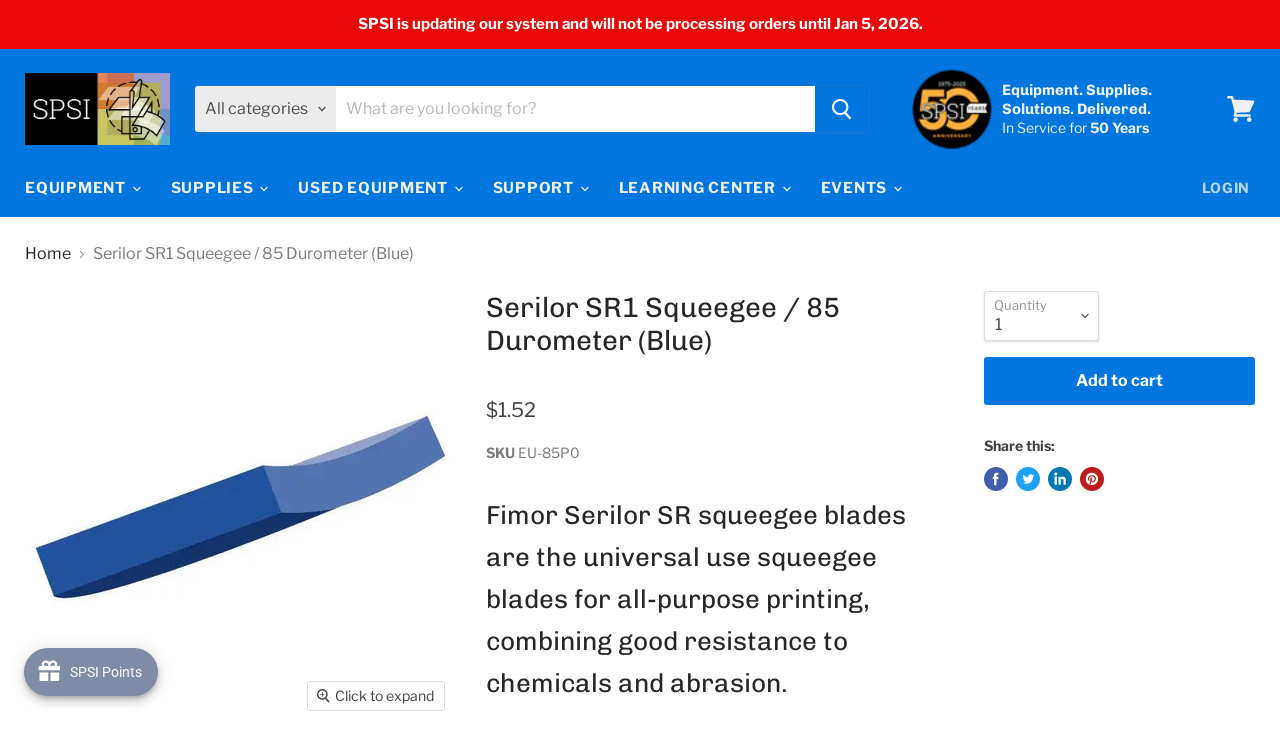

--- FILE ---
content_type: text/css
request_url: https://cdn.shopify.com/extensions/707603ea-6613-4296-bb59-48145c290e02/propel-subscriptions-13/assets/subscriptions-now-widget.css
body_size: 991
content:
#sn-product-widget {
  font-size: 14px;
  margin-bottom: 16px;
  flex-direction: column;
  width: 100%;
}

#sn-product-widget section h4 {
  color: #202223;
  font-size: 14px;
  font-weight: 500;
  line-height: 20px;
  text-align: left;
  text-transform: none;
}

#sn-product-widget__purchase-options div {
  display: flex;
  flex-wrap: wrap;
  justify-content: space-between;

  margin-bottom: 15px;
}

#sn-product-widget__purchase-options button {
  height: 70px;
  width: 48%;

  display: flex;
  align-items: center;
  margin-bottom: 16px;

  background: transparent;
  color: #6d7175;
  border: 1px solid #d2d2d2;
  border-radius: 2px;
  box-sizing: border-box;
  font-size: 14px;

  position: relative;
}
.policy-link {
  font-size: 0.9em;
  text-decoration: underline !important;
  display: block;
  margin-top: 10px;
  margin-bottom: 10px;
}

@media only screen and (max-width: 480px) {
  #sn-product-widget__purchase-options button {
    width: 100%;
  }
}

#sn-product-widget__purchase-options button.selected {
  border-color: #6d7175;
  color: #000000;
}

#sn-product-widget__purchase-options button svg {
  margin-right: 5px;
  width: 25%;
}

#sn-product-widget__purchase-options button svg path {
  fill: #6d7175;
}

#sn-product-widget__purchase-options button.selected svg path {
  fill: #000000;
}

#sn-product-widget__purchase-options button span.group-name {
  width: 75%;
  text-align: left;
}

#sn-product-widget__purchase-options .subscription_max_discount {
  display: none;

  position: absolute;
  top: -15px;
  right: -5px;

  background: #000000;
  border-radius: 2px;
  color: white;
  font-size: 12px;
  padding: 2px 6px;
}

.sn-product-widget__delivery-frequency {
  display: none;
  margin-bottom: 5px;
}

.sn-product-widget__delivery-frequency .selling_plan {
  color: #6d7175;
  font-size: 14px;
  margin: 0.15em 0;
  padding: 1em 0.25em;
  width: 100%;
}

.sn-product-widget__delivery-frequency .radio {
  display: flex;
  align-items: center;
  justify-content: space-between;
  font-size: 1em;
  height: 1em;
  line-height: 1;
  margin-bottom: 0;
}

.sn-product-widget__delivery-frequency .radio__header {
  display: flex;
  align-items: center;
}

.sn-product-widget__delivery-frequency .radio__input {
  display: flex;
  align-items: center;
}

.sn-product-widget__delivery-frequency .radio__input input {
  opacity: 0;
  width: 0;
  height: 0;
}

.sn-product-widget__delivery-frequency .radio__label {
  margin-left: 4px;
}

.sn-product-widget__delivery-frequency
  .radio__input
  input:focus
  + .radio__control {
  box-shadow: 0 0 0 0.05em #fff, 0 0 0.15em 0.1em currentColor;
}

.sn-product-widget__delivery-frequency
  .radio__input
  input:checked
  + .radio__control {
  background: radial-gradient(currentColor 50%, rgba(255, 0, 0, 0) 51%);
}

.sn-product-widget__delivery-frequency .radio__control {
  display: block;
  width: 1em;
  height: 1em;
  border-radius: 50%;
  border: 0.1em solid currentColor;
  transform: translateY(-0.05em);
}

.sn-product-widget__delivery-frequency .radio__price {
  display: flex;
  flex-direction: column;
  text-align: right;
}

.sn-product-widget__delivery-frequency .radio__price > span {
  display: inline-block;
}

.sn-product-widget__delivery-frequency .radio__price .second-discount {
  margin-top: 4px;
}

#sn-product-widget #powered-by {
  color: #6d7175;
  font-size: 12px;
  margin-top: 4px;
  text-align: center;
}

.datepicker-container .calendar-icon {
  height: 16px;
  width: 16px;
}

.datepicker-container,
.period {
  display: inline-block;
}

.period {
  width: 208px;
  text-align: initial;
}

.datepicker-container {
  position: relative;
  margin-right: 8px;
}

.datepicker-container .Polaris-TextField__Input:disabled {
  color: #212b36;
}

.datepicker-container .datepicker {
  background: #fff;
  height: 284px;
  width: 572px;
  box-shadow: 0 0 2px 0 rgba(0, 0, 0, 0.2), 0 2px 10px 0 rgba(0, 0, 0, 0.1);
  padding: 20px 15px;
  position: absolute;
  right: 0;
  display: none;
  z-index: 10;
}

.datepicker-container .datepicker.visible {
  display: block;
}

.boost-card .Polaris-Card {
  background-color: #ffd5dc;
}
.boost-card .Polaris-Choice span {
  font-weight: bold !important;
  color: #222222 !important;
}

.onboarding-steps-container {
  margin-top: 40px !important;
  margin-bottom: 30px !important;
}

.onboarding-steps-container a,
.onboarding-steps-container .steplist .Polaris-Button__Text {
  color: #008060;
  text-decoration: underline;
}

.step-1 .onboarding-steps-container,
.step-4 .onboarding-steps-container {
  margin-bottom: 10px !important;
}

.steplist ol,
.stepList li,
.steplist ::after,
.steplist ::before {
  box-sizing: border-box;
}

.steplist {
  counter-reset: step;
  border-top: 2px solid #ccc;
  display: flex;
  list-style-type: none;
  margin: 0;
  padding: 0;
  justify-content: space-between;
  overflow-x: clip;
  --circle-radius: 8px;
}

.steplist li {
  color: #999;
  padding: calc(5px + var(--circle-radius)) 0 0;
  margin: 0;
  position: relative;
  text-align: center;
}

.steplist li::before {
  counter-increment: step;
  content: counter(step);
  color: white;
  background-color: #ccc;
  border-radius: 50%;
  position: absolute;
  height: calc(2 * var(--circle-radius));
  width: calc(2 * var(--circle-radius));
  top: 0px;
  padding-top: 3px;
  left: 50%;
  transform: translate(-50%, -50%);
  transition: all 0.3s ease;
  font-size: 13px;
  font-weight: bold;
}

.steplist .active {
  color: black;
}

.steplist .active::before {
  background-color: #008060;
  box-shadow: 0 0 0 3px rgba(0, 128, 96, 0.25);
}

.steplist li:first-child::after {
  background-color: white;
  content: '';
  position: absolute;
  height: 2px;
  width: 100%;
  top: -2px;
  left: calc(-50% - var(--circle-radius));
}

.steplist li:last-child::after {
  background-color: white;
  content: '';
  position: absolute;
  height: 2px;
  width: 100%;
  top: -2px;
  left: calc(50% + var(--circle-radius));
}

.circle-big {
  --circle-radius: 14px;
}

.pulse-button button {
  -webkit-animation: pulsing 1.25s infinite cubic-bezier(0.66, 0, 0, 1);
  -moz-animation: pulsing 1.25s infinite cubic-bezier(0.66, 0, 0, 1);
  -ms-animation: pulsing 1.25s infinite cubic-bezier(0.66, 0, 0, 1);
  animation: pulsing 1.25s infinite cubic-bezier(0.66, 0, 0, 1);
  box-shadow: 0 0 0 0 rgba(0, 128, 96, 0.3);
  transition: all 300ms ease-in-out;
}

.pulse-button button:hover {
  -webkit-animation: none;
  -moz-animation: none;
  -ms-animation: none;
  animation: none;
}

@keyframes prolong {
  0% {
    opacity: 0;
  }
  80% {
    opacity: 0;
  }
  100% {
    opacity: 1;
  }
}

@-webkit-keyframes pulsing {
  to {
    box-shadow: 0 0 0 8px rgb(0, 128, 96, 0.1);
  }
}

@-moz-keyframes pulsing {
  to {
    box-shadow: 0 0 0 8px rgba(0, 128, 96, 0.1);
  }
}

@-ms-keyframes pulsing {
  to {
    box-shadow: 0 0 0 8px rgba(0, 128, 96, 0.1);
  }
}

@keyframes pulsing {
  to {
    box-shadow: 0 0 0 8px rgba(0, 128, 96, 0.1);
  }
}

.confetti-explosion canvas {
  z-index: 1000 !important;
}

.skip-onboarding-container,
.skip-onboarding-container .Polaris-Button__Text {
  font-size: 0.9em;
}

.skip-onboarding-container .Polaris-Button__Text {
  color: #008060;
}

.quota-progress-bar-text {
  text-align: center;
  margin-top: 10px;
}

/** Customer Selector **/

.sn-center-spinner {
  display: flex;
  justify-content: center;
}

.sn-create-customer {
  display: flex;
}

.sn-create-customer .flex-start {
  flex: 1 1 50%;
  align-items: flex-start;
}

.sn-create-customer .flex-start label {
  font-weight: bold;
}

.sn-create-customer .flex-end {
  align-items: flex-end;
}

.create-subs-display-name {
  white-space: normal;
}

.create-subs-subtotal {
  text-align: right;
}

.create-subs-add-product-btn {
  display: flex;
  justify-content: center;
}

#sn-account-subscriptions-link {
  text-decoration: underline;
}


--- FILE ---
content_type: text/javascript
request_url: https://spsi.biz/cdn/shop/t/18/assets/tipo.booking.index.min.js?v=171456539960424684721671487421
body_size: 31333
content:
/*! For license information please see tipo.booking.index.min.js.LICENSE.txt */
var tipoBooking;(()=>{var n,t,e={61:(n,t,e)=>{"use strict";e.d(t,{Z:()=>i});var r=e(645),o=e.n(r)()((function(n){return n[1]}));o.push([n.id,'.ss-main{position:relative;display:inline-block;user-select:none;color:#666;width:100%}.ss-main .ss-single-selected{display:flex;cursor:pointer;width:100%;height:30px;padding:6px;border:1px solid #dcdee2;border-radius:4px;background-color:#fff;outline:0;box-sizing:border-box;transition:background-color .2s}.ss-main .ss-single-selected.ss-disabled{background-color:#dcdee2;cursor:not-allowed}.ss-main .ss-single-selected.ss-open-above{border-top-left-radius:0;border-top-right-radius:0}.ss-main .ss-single-selected.ss-open-below{border-bottom-left-radius:0;border-bottom-right-radius:0}.ss-main .ss-single-selected .placeholder{flex:1 1 100%;text-align:left;width:calc(100% - 30px);-webkit-user-select:none;-moz-user-select:none;-ms-user-select:none;user-select:none}.ss-main .ss-single-selected .placeholder,.ss-main .ss-single-selected .placeholder *{display:flex;align-items:center;overflow:hidden;text-overflow:ellipsis;white-space:nowrap}.ss-main .ss-single-selected .placeholder *{width:auto}.ss-main .ss-single-selected .placeholder .ss-disabled{color:#dedede}.ss-main .ss-single-selected .ss-deselect{display:flex;align-items:center;justify-content:flex-end;flex:0 1 auto;margin:0 6px;font-weight:700}.ss-main .ss-single-selected .ss-deselect.ss-hide{display:none}.ss-main .ss-single-selected .ss-arrow{display:flex;align-items:center;justify-content:flex-end;flex:0 1 auto;margin:0 6px}.ss-main .ss-single-selected .ss-arrow span{border:solid #666;border-width:0 2px 2px 0;display:inline-block;padding:3px;transition:transform .2s,margin .2s}.ss-main .ss-single-selected .ss-arrow span.arrow-up{transform:rotate(-135deg);margin:3px 0 0}.ss-main .ss-single-selected .ss-arrow span.arrow-down{transform:rotate(45deg);margin:-3px 0 0}.ss-main .ss-multi-selected{display:flex;flex-direction:row;cursor:pointer;min-height:30px;width:100%;padding:0 0 0 3px;border:1px solid #dcdee2;border-radius:4px;background-color:#fff;outline:0;box-sizing:border-box;transition:background-color .2s}.ss-main .ss-multi-selected.ss-disabled{background-color:#dcdee2;cursor:not-allowed}.ss-main .ss-multi-selected.ss-disabled .ss-values .ss-disabled{color:#666}.ss-main .ss-multi-selected.ss-disabled .ss-values .ss-value .ss-value-delete{cursor:not-allowed}.ss-main .ss-multi-selected.ss-open-above{border-top-left-radius:0;border-top-right-radius:0}.ss-main .ss-multi-selected.ss-open-below{border-bottom-left-radius:0;border-bottom-right-radius:0}.ss-main .ss-multi-selected .ss-values{display:flex;flex-wrap:wrap;justify-content:flex-start;flex:1 1 100%;width:calc(100% - 30px)}.ss-main .ss-multi-selected .ss-values .ss-disabled{display:flex;padding:4px 5px;margin:2px 0;line-height:1em;align-items:center;width:100%;color:#dedede;overflow:hidden;text-overflow:ellipsis;white-space:nowrap}@keyframes scaleIn{0%{transform:scale(0);opacity:0}to{transform:scale(1);opacity:1}}@keyframes scaleOut{0%{transform:scale(1);opacity:1}to{transform:scale(0);opacity:0}}.ss-main .ss-multi-selected .ss-values .ss-value{display:flex;user-select:none;align-items:center;font-size:12px;padding:3px 5px;margin:3px 5px 3px 0;color:#fff;background-color:#5897fb;border-radius:4px;animation-name:scaleIn;animation-duration:.2s;animation-timing-function:ease-out;animation-fill-mode:both}.ss-main .ss-multi-selected .ss-values .ss-value.ss-out{animation-name:scaleOut;animation-duration:.2s;animation-timing-function:ease-out}.ss-main .ss-multi-selected .ss-values .ss-value .ss-value-delete{margin:0 0 0 5px;cursor:pointer}.ss-main .ss-multi-selected .ss-add{display:flex;flex:0 1 3px;margin:9px 12px 0 5px}.ss-main .ss-multi-selected .ss-add .ss-plus{display:flex;justify-content:center;align-items:center;background:#666;position:relative;height:10px;width:2px;transition:transform .2s}.ss-main .ss-multi-selected .ss-add .ss-plus:after{background:#666;content:"";position:absolute;height:2px;width:10px;left:-4px;top:4px}.ss-main .ss-multi-selected .ss-add .ss-plus.ss-cross{transform:rotate(45deg)}.ss-main .ss-content{position:absolute;width:100%;margin:-1px 0 0;box-sizing:border-box;border:1px solid #dcdee2;z-index:1010;background-color:#fff;transform-origin:center top;transition:transform .2s,opacity .2s;opacity:0;transform:scaleY(0)}.ss-main .ss-content.ss-open{display:block;opacity:1;transform:scaleY(1)}.ss-main .ss-content .ss-search{display:flex;flex-direction:row;padding:8px 8px 6px}.ss-main .ss-content .ss-search.ss-hide,.ss-main .ss-content .ss-search.ss-hide input{height:0;opacity:0;padding:0;margin:0}.ss-main .ss-content .ss-search input{display:inline-flex;font-size:inherit;line-height:inherit;flex:1 1 auto;width:100%;min-width:0;height:30px;padding:6px 8px;margin:0;border:1px solid #dcdee2;border-radius:4px;background-color:#fff;outline:0;text-align:left;box-sizing:border-box;-webkit-box-sizing:border-box;-webkit-appearance:textfield}.ss-main .ss-content .ss-search input::placeholder{color:#8a8a8a;vertical-align:middle}.ss-main .ss-content .ss-search input:focus{box-shadow:0 0 5px #5897fb}.ss-main .ss-content .ss-search .ss-addable{display:inline-flex;justify-content:center;align-items:center;cursor:pointer;font-size:22px;font-weight:700;flex:0 0 30px;height:30px;margin:0 0 0 8px;border:1px solid #dcdee2;border-radius:4px;box-sizing:border-box}.ss-main .ss-content .ss-addable{padding-top:0}.ss-main .ss-content .ss-list{max-height:200px;overflow-x:hidden;overflow-y:auto;text-align:left}.ss-main .ss-content .ss-list .ss-optgroup .ss-optgroup-label{padding:6px 10px;font-weight:700}.ss-main .ss-content .ss-list .ss-optgroup .ss-option{padding:6px 6px 6px 25px}.ss-main .ss-content .ss-list .ss-optgroup-label-selectable{cursor:pointer}.ss-main .ss-content .ss-list .ss-optgroup-label-selectable:hover{color:#fff;background-color:#5897fb}.ss-main .ss-content .ss-list .ss-option{padding:6px 10px;cursor:pointer;user-select:none}.ss-main .ss-content .ss-list .ss-option *{display:inline-block}.ss-main .ss-content .ss-list .ss-option.ss-highlighted,.ss-main .ss-content .ss-list .ss-option:hover{color:#fff;background-color:#5897fb}.ss-main .ss-content .ss-list .ss-option.ss-disabled{cursor:not-allowed;color:#dedede;background-color:#fff}.ss-main .ss-content .ss-list .ss-option:not(.ss-disabled).ss-option-selected{color:#666;background-color:rgba(88,151,251,.1)}.ss-main .ss-content .ss-list .ss-option.ss-hide{display:none}.ss-main .ss-content .ss-list .ss-option .ss-search-highlight{background-color:#fffb8c}.ss-main .ss-single-selected .ss-arrow span{border-color:#6370a7}.ss-main .ss-content.ss-open{border-radius:4px;overflow:hidden}.ss-main .ss-content .ss-list .ss-option{height:36px;font-size:14px;color:#6370a7;line-height:36px;padding:0 23px;background:#fff;white-space:nowrap;text-overflow:ellipsis;overflow:hidden}.ss-main .ss-content .ss-list .ss-option:hover{background:#f9fafd;color:#6370a7}.ss-main .ss-content .ss-list{max-height:110px}.ss-main .ss-content .ss-search{display:none}.ss-main .ss-single-selected .placeholder{display:block}.ss-main .ss-content .ss-list::-webkit-scrollbar-track{background:none}.ss-main .ss-content .ss-list::-webkit-scrollbar-thumb{background:#d0d5e8;border-radius:4px}.ss-main .ss-content .ss-list::-webkit-scrollbar-thumb:hover{background:#c1c8e2}.tpb-booking-form{display:flex;align-items:center;justify-content:center;max-width:840px;position:relative;background:#fff;text-align:left;margin:0 auto;width:100%}@media only screen and (max-width: 768px){.tpb-booking-form{margin:20px 55px}}@media only screen and (max-width: 640px)and (orientation: portrait){.tpb-booking-form{margin:20px}}.tpb-booking-form *{box-sizing:border-box;color:inherit}.tpb-booking-form .tpb-box-wrapper{width:100%;height:100%;border:1px solid #e2e6ec;border-radius:10px;-moz-box-shadow:0 10px 50px rgba(37,49,98,.15);-webkit-box-shadow:0 10px 50px rgba(37,49,98,.15);box-shadow:0 10px 50px rgba(37,49,98,.15)}.tpb-booking-form .tpb-box{width:100%;background-color:#fff;overflow:hidden;border-radius:10px}.tpb-booking-form .tpb-box h2{color:#323a45;font-size:27px;line-height:60px;font-style:normal;font-weight:400;letter-spacing:0px;text-transform:none;text-align:center}.tpb-booking-form .tpb-box .tpb-form{display:block}.tpb-booking-form .tpb-box .tpb-form-control{color:#323a45;margin-bottom:22px;display:none}.tpb-booking-form .tpb-box .tpb-form-control.visible{display:block;width:100%;padding:0}.tpb-booking-form .tpb-box .tpb-form-control .tpb-form-control-option{display:none}.tpb-booking-form .tpb-box .tpb-form-control label{float:none;display:inline-block;text-align:left;max-width:100%;margin:0 0 8px;font-weight:300;padding:0;font-size:14px;line-height:1}.tpb-booking-form .tpb-box .tpb-form-control label.inline{display:flex;align-items:center;justify-content:space-between}.tpb-booking-form .tpb-box .tpb-form-control #tpb-message-bring_qty{font-size:14px;margin:10px 0 0 10px;font-weight:300}.tpb-booking-form .tpb-box .tpb-form-control .ss-single-selected{font-family:"Roboto",sans-serif;font-size:14px;font-weight:400;line-height:1;width:100%;height:44px;background-color:#f8f9fd;background-image:none;border-radius:4px;border:none;-webkit-box-sizing:border-box;box-sizing:border-box;outline:0;padding:0 20px 0 17px;margin:0;-webkit-appearance:none;-webkit-transition:border-color .2s cubic-bezier(0.645, 0.045, 0.355, 1);transition:border-color .2s cubic-bezier(0.645, 0.045, 0.355, 1);box-shadow:none;line-height:44px}.tpb-booking-form .tpb-box .tpb-form-control .ss-single-selected .placeholder{background:none}.tpb-booking-form .tpb-box .tpb-form-control .bringQty-input,.tpb-booking-form .tpb-box .tpb-form-control #tpb-productTitle-input{display:block;width:100%;height:44px;border:none;background:#f8f9fd;padding:0 20px 0 18px}.tpb-booking-form .tpb-box .tpb-form-control .bringQty-input:focus{outline:none}.tpb-booking-form .tpb-box .tpb-form-control .switch{position:relative;display:inline-block;width:40px;height:22px;margin:0}.tpb-booking-form .tpb-box .tpb-form-control .switch input{opacity:0;width:0;height:0}.tpb-booking-form .tpb-box .tpb-form-control .switch input:checked+.tpb-slider{background-color:#2196f3}.tpb-booking-form .tpb-box .tpb-form-control .switch input:focus+.tpb-slider{box-shadow:0 0 1px #2196f3}.tpb-booking-form .tpb-box .tpb-form-control .switch input:checked+.tpb-slider:before{-webkit-transform:translateX(18px);-ms-transform:translateX(18px);transform:translateX(18px)}.tpb-booking-form .tpb-box .tpb-form-control .switch .tpb-slider{position:absolute !important;cursor:pointer;top:0;left:0;right:0;bottom:0;padding:0 0 23px 0 !important;background-color:#ccc !important;-webkit-transition:.4s !important;transition:.4s}.tpb-booking-form .tpb-box .tpb-form-control .switch .tpb-slider:before{position:absolute;content:"";height:18px;width:18px;left:2px;bottom:2px;background-color:#fff !important;-webkit-transition:.4s;transition:.4s}.tpb-booking-form .tpb-box .tpb-form-control .switch .tpb-slider.round{border-radius:22px}.tpb-booking-form .tpb-box .tpb-form-control .switch .tpb-slider.round:before{border-radius:50%}.tpb-booking-form .tpb-box .content{padding:0;width:300%;transition:all .5s}.tpb-booking-form .tpb-box .content ul li:before{content:unset}.tpb-booking-form .tpb-box .content .step1{width:33.3333333%;float:left;transition:all .5s;background-color:#fff;padding:65px 40px 65px 30px;background-repeat:no-repeat;background-size:cover;background-position:center}@media only screen and (max-width: 640px)and (orientation: portrait){.tpb-booking-form .tpb-box .content .step1{padding:25px}}.tpb-booking-form .tpb-box .content .step1 .inner-step{width:50%;margin:0 auto;transition:all .5s;float:right}@media only screen and (max-width: 640px)and (orientation: portrait){.tpb-booking-form .tpb-box .content .step1 .inner-step{width:100%}}.tpb-booking-form .tpb-box .content .step1 .inner-step h5{font-size:24px;font-weight:400}.tpb-booking-form .tpb-box .content[data-step="1"] .step2{height:0}.tpb-booking-form .tpb-box .content[data-step="1"] .step3{height:0}.tpb-booking-form .copyright{position:absolute;bottom:calc(0% + 10px);right:20px;font-size:13px;z-index:9999}.tpb-booking-form .copyright a{border:none;text-decoration:none}.tpb-booking-form .copyright .company{font-weight:600;text-decoration:underline}.tpb-booking-form .booking-note{word-break:break-word}.tpb-message_not-available{display:none;margin-top:10px;font-weight:300;background:#faebd7;padding:2px 5px;font-size:13px}.tpb-message_not-available .dismiss{display:flex;align-items:center}.tpb-message_not-available .dismiss svg{width:14px;height:14px;cursor:pointer}.tpb-box .action{text-align:center}.tpb-box .action .continue-button.c2{margin-bottom:25px}@media only screen and (max-width: 640px)and (orientation: portrait){.tpb-box .action .continue-button.c2{margin-bottom:0}}.tpb-box .action.fullwidth{padding:15px}@media only screen and (max-width: 640px)and (orientation: portrait){.tpb-box .action.fullwidth{padding-bottom:55px}}@media only screen and (max-width: 640px)and (orientation: portrait){.tpb-box .action{padding-bottom:30px}}.tpb-box .action button[disabled]{cursor:no-drop !important;opacity:.6}.tpb-box .action .continue-button{width:100%;border:none;white-space:nowrap;cursor:pointer;-webkit-appearance:none;text-align:center;-webkit-box-sizing:border-box;box-sizing:border-box;outline:0;-webkit-transition:.1s;transition:.1s;font-weight:500;padding:12px 20px;font-size:14px;border-radius:4px;color:#fff;margin:0 auto;line-height:initial}.tpb-box .action .back-button{background:#f8f9fd;padding:12px 37px;border:1px solid #e7eaf4;border-radius:4px;margin-bottom:30px;line-height:initial}.tpb-box .action .back-button.c2{display:none}@media only screen and (max-width: 640px)and (orientation: portrait){.tpb-box .action .back-button{width:100%;margin-bottom:15px}.tpb-box .action .back-button.c2{display:block}}.tbp-hidden{display:none !important}.tpb-disabled{opacity:.5;pointer-events:none}.x480.tpb-booking-form{margin:0px;width:100%;padding:0}.x480.tpb-booking-form .content .step1{padding:25px;background-color:#fff}.x480.tpb-booking-form .content .step1 .inner-step{width:100%}.x480 .action .back-button{width:100%;margin-bottom:15px}.x480 .action .confirm-button{width:100%;margin-bottom:0}.product.tpb-booking-form.hideDropdownIcon .tpb-form-control.product .ss-single-selected .ss-arrow{display:none !important}.product.tpb-booking-form.hideServiceName .tpb-form-control.product{display:none !important}.product.tpb-booking-form.hideTitle .step1 .inner-step h5{display:none !important}.product.tpb-booking-form.hideDropdown.hideServiceName .tpb-form-control.product{display:none !important}.product.tpb-booking-form.hideDropdown .tpb-form-control.product{display:flex !important;align-items:baseline;padding:0 10px;margin-bottom:10px}.product.tpb-booking-form.hideDropdown .tpb-form-control.product label{display:none !important}.product.tpb-booking-form.hideDropdown .tpb-form-control.product .ss-single-selected{padding-left:0 !important;background-color:transparent !important}.product.tpb-booking-form.hideDropdown .tpb-form-control.product .ss-single-selected .ss-arrow{display:none !important}.product.tpb-booking-form.hideDropdown .tpb-form-control.product .ss-single-selected .placeholder{font-weight:600;font-size:20px}.hidePrice.tpb-booking-form .tpb-form-control.price{display:none !important}.tpb_hidden{display:none !important}.cricle .tpbOnlineBooking_actions:not(.stickyBar){border-radius:50%}.cricle .tpbOnlineBooking_actions.default{width:100px;height:100px}.cricle .tpbOnlineBooking_actions.default .tpbOnlineBookingBtn{border-radius:50%}.rectangle .tpbOnlineBooking_actions{border-radius:10px}.rectangle .tpbOnlineBooking_actions .tpbOnlineBookingBtn{border-radius:10px}.rectangle .tpbOnlineBooking_actions.default{width:150px;height:70px}.square .tpbOnlineBooking_actions{width:100px;height:100px;border-radius:10px}.square .tpbOnlineBooking_actions .tpbOnlineBookingBtn{border-radius:10px}@keyframes loadSliderIn{from{left:100%;opacity:0}to{opacity:1}}#tpbOnlineBooking .tpbOnlineBooking_container{position:fixed;top:0;right:0;bottom:0;display:none}#tpbOnlineBooking .tpbOnlineBooking_container.open{display:block;left:65%;background:#fff;z-index:99999;box-shadow:0px 5px 10px 0px rgba(0,0,0,.5);animation:loadSliderIn ease-out .4s !important}#tpbOnlineBooking .tpbOnlineBooking_container.open .tpbOnlineBooking_close{display:inline-block;float:right;margin:0 10px;color:#bf1212;font-size:35px;padding:0 5px;font-weight:700;cursor:pointer}#tpbOnlineBooking .tpbOnlineBooking_container.open .tpbOnlineBooking_close:hover{transform:scale(0.95)}#tpbOnlineBooking .tpbOnlineBooking_container.open .tpbOnlineBooking_form{margin:15% 0 5%;padding:5px;border-bottom:1px solid rgba(0,0,0,.1)}#tpbOnlineBooking .tpbOnlineBooking_container.open .tpbOnlineBooking_form .tpbOnlineBooking_title{text-align:center;font-size:30px;color:#096552}#tpbOnlineBooking .tpbOnlineBooking_container.open .tpbOnlineBooking_form .tpbOnlineBooking_description{text-align:center;color:gray;margin-bottom:20px}#tpbOnlineBooking .tpbOnlineBooking_container.open .tpb-booking-form{height:100%}#tpbOnlineBooking .tpbOnlineBooking_container.open .tpb-booking-form [data-step="1"] .step1 .inner-step{width:100%}#tpbOnlineBooking .tpbOnlineBooking_container.open .tpb-booking-form .step1 .inner-step h5{text-align:center}#tpbOnlineBooking .tpbOnlineBooking_container.open .tpb-booking-form .tpb-box-wrapper{border:none !important;box-shadow:none !important}#tpbOnlineBooking .tpbOnlineBooking_container.open .tpb-booking-form .tpb-form-control.product{margin:20px 0}#tpbOnlineBooking .tpbOnlineBooking_container.open .tpb-booking-form .tpb-form-control-option{margin:20px 0}#tpbOnlineBooking .tpbOnlineBooking_container.open .tpb-booking-form [data-step="1"] .continue-button{margin:20% 0 0;height:45px}#tpbOnlineBooking .tpbOnlineBooking_container.open .tpb-booking-form .tpb-box .content .step2{background:#fff !important}#tpbOnlineBooking .tpbOnlineBooking_container.open .tpb-booking-form .tpb-datepicker .datepicker-panel>ul>li{color:#000 !important}#tpbOnlineBooking .tpbOnlineBooking_container.open .tpb-booking-form .tpb-timepicker .radiobtn label{background:#fff !important;color:#1e1f1f !important;box-shadow:rgba(0,0,0,.25) 0px .0625em .0625em,rgba(0,0,0,.25) 0px .125em .5em,rgba(255,255,255,.1) 0px 0px 0px 1px inset}#tpbOnlineBooking .tpbOnlineBooking_container.open .tpb-booking-form .tpb-timepicker .radiobtn input[type=radio]:checked+label{background:#23cbc6 !important}#tpbOnlineBooking .tpbOnlineBooking_container.open .tpb-booking-form .tpb-timepicker .radiobtn label:hover{background:#b3b4bc !important}#tpbOnlineBooking .tpbOnlineBooking_actions{position:fixed;z-index:9999}#tpbOnlineBooking .tpbOnlineBooking_actions.default.bottom-right{right:30px;bottom:60px}#tpbOnlineBooking .tpbOnlineBooking_actions.default.bottom-left{left:30px;bottom:60px}#tpbOnlineBooking .tpbOnlineBooking_actions.default.top-left{left:30px;top:60px}#tpbOnlineBooking .tpbOnlineBooking_actions.default.top-right{right:30px;top:60px}#tpbOnlineBooking .tpbOnlineBooking_actions.stickyBar{width:120px !important;height:60px !important;border-top-left-radius:5px;border-bottom-left-radius:5px;box-shadow:0px 5px 10px 0px rgba(0,0,0,.5);bottom:65%}#tpbOnlineBooking .tpbOnlineBooking_actions.stickyBar.right{right:-50px;transition:all .3s}#tpbOnlineBooking .tpbOnlineBooking_actions.stickyBar.right .tpbOnlineBooking_icon{margin-left:19px}#tpbOnlineBooking .tpbOnlineBooking_actions.stickyBar.right:hover{right:0px}#tpbOnlineBooking .tpbOnlineBooking_actions.stickyBar.left{left:-50px;transition:all .3s}#tpbOnlineBooking .tpbOnlineBooking_actions.stickyBar.left .tpbOnlineBooking_icon{float:right;margin-right:19px}#tpbOnlineBooking .tpbOnlineBooking_actions.stickyBar.left:hover{left:0px}#tpbOnlineBooking .tpbOnlineBooking_actions.stickyBar .tpbOnlineBookingBtn:hover{transform:scale(1) !important}#tpbOnlineBooking .tpbOnlineBooking_actions.stickyBar .tpbOnlineBooking_icon{display:block !important;width:35px;margin-top:10px}#tpbOnlineBooking .tpbOnlineBooking_actions.stickyBar .tpbOnlineBooking_icon path{fill:#fff}#tpbOnlineBooking .tpbOnlineBooking_actions.stickyBar:hover .tpbOnlineBooking_icon{display:none !important}#tpbOnlineBooking .tpbOnlineBooking_actions.stickyBar .tpbOnlineBookingBtn{display:none !important}#tpbOnlineBooking .tpbOnlineBooking_actions.stickyBar:hover .tpbOnlineBookingBtn{display:block !important}#tpbOnlineBooking .tpbOnlineBooking_actions .tpbOnlineBookingBtn{background:#4dccc6;border:none;color:#fff;font-size:15px;font-weight:500;width:100%;height:100%;cursor:pointer;box-shadow:0px 5px 10px 0px rgba(0,0,0,.5);transition:all .3s}#tpbOnlineBooking .tpbOnlineBooking_actions .tpbOnlineBookingBtn:hover{transform:scale(0.95)}@media(max-width: 1024px){#tpbOnlineBooking .tpbOnlineBooking_container.open{left:55%}}@media(max-width: 970px){#tpbOnlineBooking .tpbOnlineBooking_container.open{left:50%}}@media(max-width: 700px){#tpbOnlineBooking .tpbOnlineBooking_container.open{left:30%}#tpbOnlineBooking .tpbOnlineBooking_container.open .tpb-booking-form{margin:0 !important}#tpbOnlineBooking .tpbOnlineBooking_container.open .tpb-box .content .confirm .product-info .thumb{width:80px;height:80px}#tpbOnlineBooking .tpbOnlineBooking_container.open #tpbOnlineBooking .tpbOnlineBooking_container.open .tpb-booking-form [data-step="1"] .continue-button{margin:15% 0 0}}@media(max-width: 640px){#tpbOnlineBooking .tpbOnlineBooking_container.open{top:0%;left:0;margin:0 0 1%}#tpbOnlineBooking .tpbOnlineBooking_container.open .tpbOnlineBooking_title{font-size:25px}#tpbOnlineBooking .tpbOnlineBooking_container.open .tpbOnlineBooking_description{padding:0 20px}#tpbOnlineBooking .tpbOnlineBooking_container.open .tpb-booking-form{margin:0 !important}}',""]);const i=o},645:n=>{"use strict";n.exports=function(n){var t=[];return t.toString=function(){return this.map((function(t){var e=n(t);return t[2]?"@media ".concat(t[2]," {").concat(e,"}"):e})).join("")},t.i=function(n,e,r){"string"==typeof n&&(n=[[null,n,""]]);var o={};if(r)for(var i=0;i<this.length;i++){var u=this[i][0];null!=u&&(o[u]=!0)}for(var a=0;a<n.length;a++){var c=[].concat(n[a]);r&&o[c[0]]||(e&&(c[2]?c[2]="".concat(e," and ").concat(c[2]):c[2]=e),t.push(c))}},t}},486:function(n,t,e){var r;n=e.nmd(n),function(){var o,i="Expected a function",u="__lodash_hash_undefined__",a="__lodash_placeholder__",c=32,s=128,l=1/0,f=9007199254740991,p=NaN,d=4294967295,g=[["ary",s],["bind",1],["bindKey",2],["curry",8],["curryRight",16],["flip",512],["partial",c],["partialRight",64],["rearg",256]],h="[object Arguments]",b="[object Array]",v="[object Boolean]",m="[object Date]",_="[object Error]",y="[object Function]",x="[object GeneratorFunction]",k="[object Map]",w="[object Number]",B="[object Object]",O="[object Promise]",j="[object RegExp]",z="[object Set]",S="[object String]",A="[object Symbol]",E="[object WeakMap]",I="[object ArrayBuffer]",C="[object DataView]",R="[object Float32Array]",T="[object Float64Array]",L="[object Int8Array]",$="[object Int16Array]",q="[object Int32Array]",W="[object Uint8Array]",M="[object Uint8ClampedArray]",U="[object Uint16Array]",D="[object Uint32Array]",N=/\b__p \+= '';/g,P=/\b(__p \+=) '' \+/g,F=/(__e\(.*?\)|\b__t\)) \+\n'';/g,H=/&(?:amp|lt|gt|quot|#39);/g,V=/[&<>"']/g,Z=RegExp(H.source),K=RegExp(V.source),G=/<%-([\s\S]+?)%>/g,Y=/<%([\s\S]+?)%>/g,J=/<%=([\s\S]+?)%>/g,X=/\.|\[(?:[^[\]]*|(["'])(?:(?!\1)[^\\]|\\.)*?\1)\]/,Q=/^\w*$/,nn=/[^.[\]]+|\[(?:(-?\d+(?:\.\d+)?)|(["'])((?:(?!\2)[^\\]|\\.)*?)\2)\]|(?=(?:\.|\[\])(?:\.|\[\]|$))/g,tn=/[\\^$.*+?()[\]{}|]/g,en=RegExp(tn.source),rn=/^\s+/,on=/\s/,un=/\{(?:\n\/\* \[wrapped with .+\] \*\/)?\n?/,an=/\{\n\/\* \[wrapped with (.+)\] \*/,cn=/,? & /,sn=/[^\x00-\x2f\x3a-\x40\x5b-\x60\x7b-\x7f]+/g,ln=/[()=,{}\[\]\/\s]/,fn=/\\(\\)?/g,pn=/\$\{([^\\}]*(?:\\.[^\\}]*)*)\}/g,dn=/\w*$/,gn=/^[-+]0x[0-9a-f]+$/i,hn=/^0b[01]+$/i,bn=/^\[object .+?Constructor\]$/,vn=/^0o[0-7]+$/i,mn=/^(?:0|[1-9]\d*)$/,_n=/[\xc0-\xd6\xd8-\xf6\xf8-\xff\u0100-\u017f]/g,yn=/($^)/,xn=/['\n\r\u2028\u2029\\]/g,kn="\\u0300-\\u036f\\ufe20-\\ufe2f\\u20d0-\\u20ff",wn="a-z\\xdf-\\xf6\\xf8-\\xff",Bn="A-Z\\xc0-\\xd6\\xd8-\\xde",On="\\xac\\xb1\\xd7\\xf7\\x00-\\x2f\\x3a-\\x40\\x5b-\\x60\\x7b-\\xbf\\u2000-\\u206f \\t\\x0b\\f\\xa0\\ufeff\\n\\r\\u2028\\u2029\\u1680\\u180e\\u2000\\u2001\\u2002\\u2003\\u2004\\u2005\\u2006\\u2007\\u2008\\u2009\\u200a\\u202f\\u205f\\u3000",jn="["+On+"]",zn="["+kn+"]",Sn="\\d+",An="["+wn+"]",En="[^\\ud800-\\udfff"+On+Sn+"\\u2700-\\u27bf"+wn+Bn+"]",In="\\ud83c[\\udffb-\\udfff]",Cn="[^\\ud800-\\udfff]",Rn="(?:\\ud83c[\\udde6-\\uddff]){2}",Tn="[\\ud800-\\udbff][\\udc00-\\udfff]",Ln="["+Bn+"]",$n="(?:"+An+"|"+En+")",qn="(?:"+Ln+"|"+En+")",Wn="(?:['’](?:d|ll|m|re|s|t|ve))?",Mn="(?:['’](?:D|LL|M|RE|S|T|VE))?",Un="(?:"+zn+"|"+In+")?",Dn="[\\ufe0e\\ufe0f]?",Nn=Dn+Un+"(?:\\u200d(?:"+[Cn,Rn,Tn].join("|")+")"+Dn+Un+")*",Pn="(?:"+["[\\u2700-\\u27bf]",Rn,Tn].join("|")+")"+Nn,Fn="(?:"+[Cn+zn+"?",zn,Rn,Tn,"[\\ud800-\\udfff]"].join("|")+")",Hn=RegExp("['’]","g"),Vn=RegExp(zn,"g"),Zn=RegExp(In+"(?="+In+")|"+Fn+Nn,"g"),Kn=RegExp([Ln+"?"+An+"+"+Wn+"(?="+[jn,Ln,"$"].join("|")+")",qn+"+"+Mn+"(?="+[jn,Ln+$n,"$"].join("|")+")",Ln+"?"+$n+"+"+Wn,Ln+"+"+Mn,"\\d*(?:1ST|2ND|3RD|(?![123])\\dTH)(?=\\b|[a-z_])","\\d*(?:1st|2nd|3rd|(?![123])\\dth)(?=\\b|[A-Z_])",Sn,Pn].join("|"),"g"),Gn=RegExp("[\\u200d\\ud800-\\udfff"+kn+"\\ufe0e\\ufe0f]"),Yn=/[a-z][A-Z]|[A-Z]{2}[a-z]|[0-9][a-zA-Z]|[a-zA-Z][0-9]|[^a-zA-Z0-9 ]/,Jn=["Array","Buffer","DataView","Date","Error","Float32Array","Float64Array","Function","Int8Array","Int16Array","Int32Array","Map","Math","Object","Promise","RegExp","Set","String","Symbol","TypeError","Uint8Array","Uint8ClampedArray","Uint16Array","Uint32Array","WeakMap","_","clearTimeout","isFinite","parseInt","setTimeout"],Xn=-1,Qn={};Qn[R]=Qn[T]=Qn[L]=Qn[$]=Qn[q]=Qn[W]=Qn[M]=Qn[U]=Qn[D]=!0,Qn[h]=Qn[b]=Qn[I]=Qn[v]=Qn[C]=Qn[m]=Qn[_]=Qn[y]=Qn[k]=Qn[w]=Qn[B]=Qn[j]=Qn[z]=Qn[S]=Qn[E]=!1;var nt={};nt[h]=nt[b]=nt[I]=nt[C]=nt[v]=nt[m]=nt[R]=nt[T]=nt[L]=nt[$]=nt[q]=nt[k]=nt[w]=nt[B]=nt[j]=nt[z]=nt[S]=nt[A]=nt[W]=nt[M]=nt[U]=nt[D]=!0,nt[_]=nt[y]=nt[E]=!1;var tt={"\\":"\\","'":"'","\n":"n","\r":"r","\u2028":"u2028","\u2029":"u2029"},et=parseFloat,rt=parseInt,ot="object"==typeof e.g&&e.g&&e.g.Object===Object&&e.g,it="object"==typeof self&&self&&self.Object===Object&&self,ut=ot||it||Function("return this")(),at=t&&!t.nodeType&&t,ct=at&&n&&!n.nodeType&&n,st=ct&&ct.exports===at,lt=st&&ot.process,ft=function(){try{return ct&&ct.require&&ct.require("util").types||lt&&lt.binding&&lt.binding("util")}catch(n){}}(),pt=ft&&ft.isArrayBuffer,dt=ft&&ft.isDate,gt=ft&&ft.isMap,ht=ft&&ft.isRegExp,bt=ft&&ft.isSet,vt=ft&&ft.isTypedArray;function mt(n,t,e){switch(e.length){case 0:return n.call(t);case 1:return n.call(t,e[0]);case 2:return n.call(t,e[0],e[1]);case 3:return n.call(t,e[0],e[1],e[2])}return n.apply(t,e)}function _t(n,t,e,r){for(var o=-1,i=null==n?0:n.length;++o<i;){var u=n[o];t(r,u,e(u),n)}return r}function yt(n,t){for(var e=-1,r=null==n?0:n.length;++e<r&&!1!==t(n[e],e,n););return n}function xt(n,t){for(var e=null==n?0:n.length;e--&&!1!==t(n[e],e,n););return n}function kt(n,t){for(var e=-1,r=null==n?0:n.length;++e<r;)if(!t(n[e],e,n))return!1;return!0}function wt(n,t){for(var e=-1,r=null==n?0:n.length,o=0,i=[];++e<r;){var u=n[e];t(u,e,n)&&(i[o++]=u)}return i}function Bt(n,t){return!(null==n||!n.length)&&Tt(n,t,0)>-1}function Ot(n,t,e){for(var r=-1,o=null==n?0:n.length;++r<o;)if(e(t,n[r]))return!0;return!1}function jt(n,t){for(var e=-1,r=null==n?0:n.length,o=Array(r);++e<r;)o[e]=t(n[e],e,n);return o}function zt(n,t){for(var e=-1,r=t.length,o=n.length;++e<r;)n[o+e]=t[e];return n}function St(n,t,e,r){var o=-1,i=null==n?0:n.length;for(r&&i&&(e=n[++o]);++o<i;)e=t(e,n[o],o,n);return e}function At(n,t,e,r){var o=null==n?0:n.length;for(r&&o&&(e=n[--o]);o--;)e=t(e,n[o],o,n);return e}function Et(n,t){for(var e=-1,r=null==n?0:n.length;++e<r;)if(t(n[e],e,n))return!0;return!1}var It=Wt("length");function Ct(n,t,e){var r;return e(n,(function(n,e,o){if(t(n,e,o))return r=e,!1})),r}function Rt(n,t,e,r){for(var o=n.length,i=e+(r?1:-1);r?i--:++i<o;)if(t(n[i],i,n))return i;return-1}function Tt(n,t,e){return t==t?function(n,t,e){for(var r=e-1,o=n.length;++r<o;)if(n[r]===t)return r;return-1}(n,t,e):Rt(n,$t,e)}function Lt(n,t,e,r){for(var o=e-1,i=n.length;++o<i;)if(r(n[o],t))return o;return-1}function $t(n){return n!=n}function qt(n,t){var e=null==n?0:n.length;return e?Dt(n,t)/e:p}function Wt(n){return function(t){return null==t?o:t[n]}}function Mt(n){return function(t){return null==n?o:n[t]}}function Ut(n,t,e,r,o){return o(n,(function(n,o,i){e=r?(r=!1,n):t(e,n,o,i)})),e}function Dt(n,t){for(var e,r=-1,i=n.length;++r<i;){var u=t(n[r]);u!==o&&(e=e===o?u:e+u)}return e}function Nt(n,t){for(var e=-1,r=Array(n);++e<n;)r[e]=t(e);return r}function Pt(n){return n?n.slice(0,ae(n)+1).replace(rn,""):n}function Ft(n){return function(t){return n(t)}}function Ht(n,t){return jt(t,(function(t){return n[t]}))}function Vt(n,t){return n.has(t)}function Zt(n,t){for(var e=-1,r=n.length;++e<r&&Tt(t,n[e],0)>-1;);return e}function Kt(n,t){for(var e=n.length;e--&&Tt(t,n[e],0)>-1;);return e}function Gt(n,t){for(var e=n.length,r=0;e--;)n[e]===t&&++r;return r}var Yt=Mt({À:"A",Á:"A",Â:"A",Ã:"A",Ä:"A",Å:"A",à:"a",á:"a",â:"a",ã:"a",ä:"a",å:"a",Ç:"C",ç:"c",Ð:"D",ð:"d",È:"E",É:"E",Ê:"E",Ë:"E",è:"e",é:"e",ê:"e",ë:"e",Ì:"I",Í:"I",Î:"I",Ï:"I",ì:"i",í:"i",î:"i",ï:"i",Ñ:"N",ñ:"n",Ò:"O",Ó:"O",Ô:"O",Õ:"O",Ö:"O",Ø:"O",ò:"o",ó:"o",ô:"o",õ:"o",ö:"o",ø:"o",Ù:"U",Ú:"U",Û:"U",Ü:"U",ù:"u",ú:"u",û:"u",ü:"u",Ý:"Y",ý:"y",ÿ:"y",Æ:"Ae",æ:"ae",Þ:"Th",þ:"th",ß:"ss",Ā:"A",Ă:"A",Ą:"A",ā:"a",ă:"a",ą:"a",Ć:"C",Ĉ:"C",Ċ:"C",Č:"C",ć:"c",ĉ:"c",ċ:"c",č:"c",Ď:"D",Đ:"D",ď:"d",đ:"d",Ē:"E",Ĕ:"E",Ė:"E",Ę:"E",Ě:"E",ē:"e",ĕ:"e",ė:"e",ę:"e",ě:"e",Ĝ:"G",Ğ:"G",Ġ:"G",Ģ:"G",ĝ:"g",ğ:"g",ġ:"g",ģ:"g",Ĥ:"H",Ħ:"H",ĥ:"h",ħ:"h",Ĩ:"I",Ī:"I",Ĭ:"I",Į:"I",İ:"I",ĩ:"i",ī:"i",ĭ:"i",į:"i",ı:"i",Ĵ:"J",ĵ:"j",Ķ:"K",ķ:"k",ĸ:"k",Ĺ:"L",Ļ:"L",Ľ:"L",Ŀ:"L",Ł:"L",ĺ:"l",ļ:"l",ľ:"l",ŀ:"l",ł:"l",Ń:"N",Ņ:"N",Ň:"N",Ŋ:"N",ń:"n",ņ:"n",ň:"n",ŋ:"n",Ō:"O",Ŏ:"O",Ő:"O",ō:"o",ŏ:"o",ő:"o",Ŕ:"R",Ŗ:"R",Ř:"R",ŕ:"r",ŗ:"r",ř:"r",Ś:"S",Ŝ:"S",Ş:"S",Š:"S",ś:"s",ŝ:"s",ş:"s",š:"s",Ţ:"T",Ť:"T",Ŧ:"T",ţ:"t",ť:"t",ŧ:"t",Ũ:"U",Ū:"U",Ŭ:"U",Ů:"U",Ű:"U",Ų:"U",ũ:"u",ū:"u",ŭ:"u",ů:"u",ű:"u",ų:"u",Ŵ:"W",ŵ:"w",Ŷ:"Y",ŷ:"y",Ÿ:"Y",Ź:"Z",Ż:"Z",Ž:"Z",ź:"z",ż:"z",ž:"z",Ĳ:"IJ",ĳ:"ij",Œ:"Oe",œ:"oe",ŉ:"'n",ſ:"s"}),Jt=Mt({"&":"&amp;","<":"&lt;",">":"&gt;",'"':"&quot;","'":"&#39;"});function Xt(n){return"\\"+tt[n]}function Qt(n){return Gn.test(n)}function ne(n){var t=-1,e=Array(n.size);return n.forEach((function(n,r){e[++t]=[r,n]})),e}function te(n,t){return function(e){return n(t(e))}}function ee(n,t){for(var e=-1,r=n.length,o=0,i=[];++e<r;){var u=n[e];u!==t&&u!==a||(n[e]=a,i[o++]=e)}return i}function re(n){var t=-1,e=Array(n.size);return n.forEach((function(n){e[++t]=n})),e}function oe(n){var t=-1,e=Array(n.size);return n.forEach((function(n){e[++t]=[n,n]})),e}function ie(n){return Qt(n)?function(n){for(var t=Zn.lastIndex=0;Zn.test(n);)++t;return t}(n):It(n)}function ue(n){return Qt(n)?function(n){return n.match(Zn)||[]}(n):function(n){return n.split("")}(n)}function ae(n){for(var t=n.length;t--&&on.test(n.charAt(t)););return t}var ce=Mt({"&amp;":"&","&lt;":"<","&gt;":">","&quot;":'"',"&#39;":"'"}),se=function n(t){var e,r=(t=null==t?ut:se.defaults(ut.Object(),t,se.pick(ut,Jn))).Array,on=t.Date,kn=t.Error,wn=t.Function,Bn=t.Math,On=t.Object,jn=t.RegExp,zn=t.String,Sn=t.TypeError,An=r.prototype,En=wn.prototype,In=On.prototype,Cn=t["__core-js_shared__"],Rn=En.toString,Tn=In.hasOwnProperty,Ln=0,$n=(e=/[^.]+$/.exec(Cn&&Cn.keys&&Cn.keys.IE_PROTO||""))?"Symbol(src)_1."+e:"",qn=In.toString,Wn=Rn.call(On),Mn=ut._,Un=jn("^"+Rn.call(Tn).replace(tn,"\\$&").replace(/hasOwnProperty|(function).*?(?=\\\()| for .+?(?=\\\])/g,"$1.*?")+"$"),Dn=st?t.Buffer:o,Nn=t.Symbol,Pn=t.Uint8Array,Fn=Dn?Dn.allocUnsafe:o,Zn=te(On.getPrototypeOf,On),Gn=On.create,tt=In.propertyIsEnumerable,ot=An.splice,it=Nn?Nn.isConcatSpreadable:o,at=Nn?Nn.iterator:o,ct=Nn?Nn.toStringTag:o,lt=function(){try{var n=li(On,"defineProperty");return n({},"",{}),n}catch(n){}}(),ft=t.clearTimeout!==ut.clearTimeout&&t.clearTimeout,It=on&&on.now!==ut.Date.now&&on.now,Mt=t.setTimeout!==ut.setTimeout&&t.setTimeout,le=Bn.ceil,fe=Bn.floor,pe=On.getOwnPropertySymbols,de=Dn?Dn.isBuffer:o,ge=t.isFinite,he=An.join,be=te(On.keys,On),ve=Bn.max,me=Bn.min,_e=on.now,ye=t.parseInt,xe=Bn.random,ke=An.reverse,we=li(t,"DataView"),Be=li(t,"Map"),Oe=li(t,"Promise"),je=li(t,"Set"),ze=li(t,"WeakMap"),Se=li(On,"create"),Ae=ze&&new ze,Ee={},Ie=Mi(we),Ce=Mi(Be),Re=Mi(Oe),Te=Mi(je),Le=Mi(ze),$e=Nn?Nn.prototype:o,qe=$e?$e.valueOf:o,We=$e?$e.toString:o;function Me(n){if(ea(n)&&!Hu(n)&&!(n instanceof Pe)){if(n instanceof Ne)return n;if(Tn.call(n,"__wrapped__"))return Ui(n)}return new Ne(n)}var Ue=function(){function n(){}return function(t){if(!ta(t))return{};if(Gn)return Gn(t);n.prototype=t;var e=new n;return n.prototype=o,e}}();function De(){}function Ne(n,t){this.__wrapped__=n,this.__actions__=[],this.__chain__=!!t,this.__index__=0,this.__values__=o}function Pe(n){this.__wrapped__=n,this.__actions__=[],this.__dir__=1,this.__filtered__=!1,this.__iteratees__=[],this.__takeCount__=d,this.__views__=[]}function Fe(n){var t=-1,e=null==n?0:n.length;for(this.clear();++t<e;){var r=n[t];this.set(r[0],r[1])}}function He(n){var t=-1,e=null==n?0:n.length;for(this.clear();++t<e;){var r=n[t];this.set(r[0],r[1])}}function Ve(n){var t=-1,e=null==n?0:n.length;for(this.clear();++t<e;){var r=n[t];this.set(r[0],r[1])}}function Ze(n){var t=-1,e=null==n?0:n.length;for(this.__data__=new Ve;++t<e;)this.add(n[t])}function Ke(n){var t=this.__data__=new He(n);this.size=t.size}function Ge(n,t){var e=Hu(n),r=!e&&Fu(n),o=!e&&!r&&Gu(n),i=!e&&!r&&!o&&la(n),u=e||r||o||i,a=u?Nt(n.length,zn):[],c=a.length;for(var s in n)!t&&!Tn.call(n,s)||u&&("length"==s||o&&("offset"==s||"parent"==s)||i&&("buffer"==s||"byteLength"==s||"byteOffset"==s)||vi(s,c))||a.push(s);return a}function Ye(n){var t=n.length;return t?n[Vr(0,t-1)]:o}function Je(n,t){return Ti(So(n),ur(t,0,n.length))}function Xe(n){return Ti(So(n))}function Qe(n,t,e){(e!==o&&!Du(n[t],e)||e===o&&!(t in n))&&or(n,t,e)}function nr(n,t,e){var r=n[t];Tn.call(n,t)&&Du(r,e)&&(e!==o||t in n)||or(n,t,e)}function tr(n,t){for(var e=n.length;e--;)if(Du(n[e][0],t))return e;return-1}function er(n,t,e,r){return fr(n,(function(n,o,i){t(r,n,e(n),i)})),r}function rr(n,t){return n&&Ao(t,Ca(t),n)}function or(n,t,e){"__proto__"==t&&lt?lt(n,t,{configurable:!0,enumerable:!0,value:e,writable:!0}):n[t]=e}function ir(n,t){for(var e=-1,i=t.length,u=r(i),a=null==n;++e<i;)u[e]=a?o:za(n,t[e]);return u}function ur(n,t,e){return n==n&&(e!==o&&(n=n<=e?n:e),t!==o&&(n=n>=t?n:t)),n}function ar(n,t,e,r,i,u){var a,c=1&t,s=2&t,l=4&t;if(e&&(a=i?e(n,r,i,u):e(n)),a!==o)return a;if(!ta(n))return n;var f=Hu(n);if(f){if(a=function(n){var t=n.length,e=new n.constructor(t);return t&&"string"==typeof n[0]&&Tn.call(n,"index")&&(e.index=n.index,e.input=n.input),e}(n),!c)return So(n,a)}else{var p=di(n),d=p==y||p==x;if(Gu(n))return ko(n,c);if(p==B||p==h||d&&!i){if(a=s||d?{}:hi(n),!c)return s?function(n,t){return Ao(n,pi(n),t)}(n,function(n,t){return n&&Ao(t,Ra(t),n)}(a,n)):function(n,t){return Ao(n,fi(n),t)}(n,rr(a,n))}else{if(!nt[p])return i?n:{};a=function(n,t,e){var r,o=n.constructor;switch(t){case I:return wo(n);case v:case m:return new o(+n);case C:return function(n,t){var e=t?wo(n.buffer):n.buffer;return new n.constructor(e,n.byteOffset,n.byteLength)}(n,e);case R:case T:case L:case $:case q:case W:case M:case U:case D:return Bo(n,e);case k:return new o;case w:case S:return new o(n);case j:return function(n){var t=new n.constructor(n.source,dn.exec(n));return t.lastIndex=n.lastIndex,t}(n);case z:return new o;case A:return r=n,qe?On(qe.call(r)):{}}}(n,p,c)}}u||(u=new Ke);var g=u.get(n);if(g)return g;u.set(n,a),aa(n)?n.forEach((function(r){a.add(ar(r,t,e,r,n,u))})):ra(n)&&n.forEach((function(r,o){a.set(o,ar(r,t,e,o,n,u))}));var b=f?o:(l?s?ri:ei:s?Ra:Ca)(n);return yt(b||n,(function(r,o){b&&(r=n[o=r]),nr(a,o,ar(r,t,e,o,n,u))})),a}function cr(n,t,e){var r=e.length;if(null==n)return!r;for(n=On(n);r--;){var i=e[r],u=t[i],a=n[i];if(a===o&&!(i in n)||!u(a))return!1}return!0}function sr(n,t,e){if("function"!=typeof n)throw new Sn(i);return Ei((function(){n.apply(o,e)}),t)}function lr(n,t,e,r){var o=-1,i=Bt,u=!0,a=n.length,c=[],s=t.length;if(!a)return c;e&&(t=jt(t,Ft(e))),r?(i=Ot,u=!1):t.length>=200&&(i=Vt,u=!1,t=new Ze(t));n:for(;++o<a;){var l=n[o],f=null==e?l:e(l);if(l=r||0!==l?l:0,u&&f==f){for(var p=s;p--;)if(t[p]===f)continue n;c.push(l)}else i(t,f,r)||c.push(l)}return c}Me.templateSettings={escape:G,evaluate:Y,interpolate:J,variable:"",imports:{_:Me}},Me.prototype=De.prototype,Me.prototype.constructor=Me,Ne.prototype=Ue(De.prototype),Ne.prototype.constructor=Ne,Pe.prototype=Ue(De.prototype),Pe.prototype.constructor=Pe,Fe.prototype.clear=function(){this.__data__=Se?Se(null):{},this.size=0},Fe.prototype.delete=function(n){var t=this.has(n)&&delete this.__data__[n];return this.size-=t?1:0,t},Fe.prototype.get=function(n){var t=this.__data__;if(Se){var e=t[n];return e===u?o:e}return Tn.call(t,n)?t[n]:o},Fe.prototype.has=function(n){var t=this.__data__;return Se?t[n]!==o:Tn.call(t,n)},Fe.prototype.set=function(n,t){var e=this.__data__;return this.size+=this.has(n)?0:1,e[n]=Se&&t===o?u:t,this},He.prototype.clear=function(){this.__data__=[],this.size=0},He.prototype.delete=function(n){var t=this.__data__,e=tr(t,n);return!(e<0||(e==t.length-1?t.pop():ot.call(t,e,1),--this.size,0))},He.prototype.get=function(n){var t=this.__data__,e=tr(t,n);return e<0?o:t[e][1]},He.prototype.has=function(n){return tr(this.__data__,n)>-1},He.prototype.set=function(n,t){var e=this.__data__,r=tr(e,n);return r<0?(++this.size,e.push([n,t])):e[r][1]=t,this},Ve.prototype.clear=function(){this.size=0,this.__data__={hash:new Fe,map:new(Be||He),string:new Fe}},Ve.prototype.delete=function(n){var t=ci(this,n).delete(n);return this.size-=t?1:0,t},Ve.prototype.get=function(n){return ci(this,n).get(n)},Ve.prototype.has=function(n){return ci(this,n).has(n)},Ve.prototype.set=function(n,t){var e=ci(this,n),r=e.size;return e.set(n,t),this.size+=e.size==r?0:1,this},Ze.prototype.add=Ze.prototype.push=function(n){return this.__data__.set(n,u),this},Ze.prototype.has=function(n){return this.__data__.has(n)},Ke.prototype.clear=function(){this.__data__=new He,this.size=0},Ke.prototype.delete=function(n){var t=this.__data__,e=t.delete(n);return this.size=t.size,e},Ke.prototype.get=function(n){return this.__data__.get(n)},Ke.prototype.has=function(n){return this.__data__.has(n)},Ke.prototype.set=function(n,t){var e=this.__data__;if(e instanceof He){var r=e.__data__;if(!Be||r.length<199)return r.push([n,t]),this.size=++e.size,this;e=this.__data__=new Ve(r)}return e.set(n,t),this.size=e.size,this};var fr=Co(_r),pr=Co(yr,!0);function dr(n,t){var e=!0;return fr(n,(function(n,r,o){return e=!!t(n,r,o)})),e}function gr(n,t,e){for(var r=-1,i=n.length;++r<i;){var u=n[r],a=t(u);if(null!=a&&(c===o?a==a&&!sa(a):e(a,c)))var c=a,s=u}return s}function hr(n,t){var e=[];return fr(n,(function(n,r,o){t(n,r,o)&&e.push(n)})),e}function br(n,t,e,r,o){var i=-1,u=n.length;for(e||(e=bi),o||(o=[]);++i<u;){var a=n[i];t>0&&e(a)?t>1?br(a,t-1,e,r,o):zt(o,a):r||(o[o.length]=a)}return o}var vr=Ro(),mr=Ro(!0);function _r(n,t){return n&&vr(n,t,Ca)}function yr(n,t){return n&&mr(n,t,Ca)}function xr(n,t){return wt(t,(function(t){return Xu(n[t])}))}function kr(n,t){for(var e=0,r=(t=mo(t,n)).length;null!=n&&e<r;)n=n[Wi(t[e++])];return e&&e==r?n:o}function wr(n,t,e){var r=t(n);return Hu(n)?r:zt(r,e(n))}function Br(n){return null==n?n===o?"[object Undefined]":"[object Null]":ct&&ct in On(n)?function(n){var t=Tn.call(n,ct),e=n[ct];try{n[ct]=o;var r=!0}catch(n){}var i=qn.call(n);return r&&(t?n[ct]=e:delete n[ct]),i}(n):function(n){return qn.call(n)}(n)}function Or(n,t){return n>t}function jr(n,t){return null!=n&&Tn.call(n,t)}function zr(n,t){return null!=n&&t in On(n)}function Sr(n,t,e){for(var i=e?Ot:Bt,u=n[0].length,a=n.length,c=a,s=r(a),l=1/0,f=[];c--;){var p=n[c];c&&t&&(p=jt(p,Ft(t))),l=me(p.length,l),s[c]=!e&&(t||u>=120&&p.length>=120)?new Ze(c&&p):o}p=n[0];var d=-1,g=s[0];n:for(;++d<u&&f.length<l;){var h=p[d],b=t?t(h):h;if(h=e||0!==h?h:0,!(g?Vt(g,b):i(f,b,e))){for(c=a;--c;){var v=s[c];if(!(v?Vt(v,b):i(n[c],b,e)))continue n}g&&g.push(b),f.push(h)}}return f}function Ar(n,t,e){var r=null==(n=ji(n,t=mo(t,n)))?n:n[Wi(Ji(t))];return null==r?o:mt(r,n,e)}function Er(n){return ea(n)&&Br(n)==h}function Ir(n,t,e,r,i){return n===t||(null==n||null==t||!ea(n)&&!ea(t)?n!=n&&t!=t:function(n,t,e,r,i,u){var a=Hu(n),c=Hu(t),s=a?b:di(n),l=c?b:di(t),f=(s=s==h?B:s)==B,p=(l=l==h?B:l)==B,d=s==l;if(d&&Gu(n)){if(!Gu(t))return!1;a=!0,f=!1}if(d&&!f)return u||(u=new Ke),a||la(n)?ni(n,t,e,r,i,u):function(n,t,e,r,o,i,u){switch(e){case C:if(n.byteLength!=t.byteLength||n.byteOffset!=t.byteOffset)return!1;n=n.buffer,t=t.buffer;case I:return!(n.byteLength!=t.byteLength||!i(new Pn(n),new Pn(t)));case v:case m:case w:return Du(+n,+t);case _:return n.name==t.name&&n.message==t.message;case j:case S:return n==t+"";case k:var a=ne;case z:var c=1&r;if(a||(a=re),n.size!=t.size&&!c)return!1;var s=u.get(n);if(s)return s==t;r|=2,u.set(n,t);var l=ni(a(n),a(t),r,o,i,u);return u.delete(n),l;case A:if(qe)return qe.call(n)==qe.call(t)}return!1}(n,t,s,e,r,i,u);if(!(1&e)){var g=f&&Tn.call(n,"__wrapped__"),y=p&&Tn.call(t,"__wrapped__");if(g||y){var x=g?n.value():n,O=y?t.value():t;return u||(u=new Ke),i(x,O,e,r,u)}}return!!d&&(u||(u=new Ke),function(n,t,e,r,i,u){var a=1&e,c=ei(n),s=c.length;if(s!=ei(t).length&&!a)return!1;for(var l=s;l--;){var f=c[l];if(!(a?f in t:Tn.call(t,f)))return!1}var p=u.get(n),d=u.get(t);if(p&&d)return p==t&&d==n;var g=!0;u.set(n,t),u.set(t,n);for(var h=a;++l<s;){var b=n[f=c[l]],v=t[f];if(r)var m=a?r(v,b,f,t,n,u):r(b,v,f,n,t,u);if(!(m===o?b===v||i(b,v,e,r,u):m)){g=!1;break}h||(h="constructor"==f)}if(g&&!h){var _=n.constructor,y=t.constructor;_==y||!("constructor"in n)||!("constructor"in t)||"function"==typeof _&&_ instanceof _&&"function"==typeof y&&y instanceof y||(g=!1)}return u.delete(n),u.delete(t),g}(n,t,e,r,i,u))}(n,t,e,r,Ir,i))}function Cr(n,t,e,r){var i=e.length,u=i,a=!r;if(null==n)return!u;for(n=On(n);i--;){var c=e[i];if(a&&c[2]?c[1]!==n[c[0]]:!(c[0]in n))return!1}for(;++i<u;){var s=(c=e[i])[0],l=n[s],f=c[1];if(a&&c[2]){if(l===o&&!(s in n))return!1}else{var p=new Ke;if(r)var d=r(l,f,s,n,t,p);if(!(d===o?Ir(f,l,3,r,p):d))return!1}}return!0}function Rr(n){return!(!ta(n)||(t=n,$n&&$n in t))&&(Xu(n)?Un:bn).test(Mi(n));var t}function Tr(n){return"function"==typeof n?n:null==n?oc:"object"==typeof n?Hu(n)?Mr(n[0],n[1]):Wr(n):dc(n)}function Lr(n){if(!ki(n))return be(n);var t=[];for(var e in On(n))Tn.call(n,e)&&"constructor"!=e&&t.push(e);return t}function $r(n,t){return n<t}function qr(n,t){var e=-1,o=Zu(n)?r(n.length):[];return fr(n,(function(n,r,i){o[++e]=t(n,r,i)})),o}function Wr(n){var t=si(n);return 1==t.length&&t[0][2]?Bi(t[0][0],t[0][1]):function(e){return e===n||Cr(e,n,t)}}function Mr(n,t){return _i(n)&&wi(t)?Bi(Wi(n),t):function(e){var r=za(e,n);return r===o&&r===t?Sa(e,n):Ir(t,r,3)}}function Ur(n,t,e,r,i){n!==t&&vr(t,(function(u,a){if(i||(i=new Ke),ta(u))!function(n,t,e,r,i,u,a){var c=Si(n,e),s=Si(t,e),l=a.get(s);if(l)Qe(n,e,l);else{var f=u?u(c,s,e+"",n,t,a):o,p=f===o;if(p){var d=Hu(s),g=!d&&Gu(s),h=!d&&!g&&la(s);f=s,d||g||h?Hu(c)?f=c:Ku(c)?f=So(c):g?(p=!1,f=ko(s,!0)):h?(p=!1,f=Bo(s,!0)):f=[]:ia(s)||Fu(s)?(f=c,Fu(c)?f=ma(c):ta(c)&&!Xu(c)||(f=hi(s))):p=!1}p&&(a.set(s,f),i(f,s,r,u,a),a.delete(s)),Qe(n,e,f)}}(n,t,a,e,Ur,r,i);else{var c=r?r(Si(n,a),u,a+"",n,t,i):o;c===o&&(c=u),Qe(n,a,c)}}),Ra)}function Dr(n,t){var e=n.length;if(e)return vi(t+=t<0?e:0,e)?n[t]:o}function Nr(n,t,e){t=t.length?jt(t,(function(n){return Hu(n)?function(t){return kr(t,1===n.length?n[0]:n)}:n})):[oc];var r=-1;return t=jt(t,Ft(ai())),function(n,t){var r=n.length;for(n.sort((function(n,t){return function(n,t,e){for(var r=-1,o=n.criteria,i=t.criteria,u=o.length,a=e.length;++r<u;){var c=Oo(o[r],i[r]);if(c)return r>=a?c:c*("desc"==e[r]?-1:1)}return n.index-t.index}(n,t,e)}));r--;)n[r]=n[r].value;return n}(qr(n,(function(n,e,o){return{criteria:jt(t,(function(t){return t(n)})),index:++r,value:n}})))}function Pr(n,t,e){for(var r=-1,o=t.length,i={};++r<o;){var u=t[r],a=kr(n,u);e(a,u)&&Jr(i,mo(u,n),a)}return i}function Fr(n,t,e,r){var o=r?Lt:Tt,i=-1,u=t.length,a=n;for(n===t&&(t=So(t)),e&&(a=jt(n,Ft(e)));++i<u;)for(var c=0,s=t[i],l=e?e(s):s;(c=o(a,l,c,r))>-1;)a!==n&&ot.call(a,c,1),ot.call(n,c,1);return n}function Hr(n,t){for(var e=n?t.length:0,r=e-1;e--;){var o=t[e];if(e==r||o!==i){var i=o;vi(o)?ot.call(n,o,1):so(n,o)}}return n}function Vr(n,t){return n+fe(xe()*(t-n+1))}function Zr(n,t){var e="";if(!n||t<1||t>f)return e;do{t%2&&(e+=n),(t=fe(t/2))&&(n+=n)}while(t);return e}function Kr(n,t){return Ii(Oi(n,t,oc),n+"")}function Gr(n){return Ye(Da(n))}function Yr(n,t){var e=Da(n);return Ti(e,ur(t,0,e.length))}function Jr(n,t,e,r){if(!ta(n))return n;for(var i=-1,u=(t=mo(t,n)).length,a=u-1,c=n;null!=c&&++i<u;){var s=Wi(t[i]),l=e;if("__proto__"===s||"constructor"===s||"prototype"===s)return n;if(i!=a){var f=c[s];(l=r?r(f,s,c):o)===o&&(l=ta(f)?f:vi(t[i+1])?[]:{})}nr(c,s,l),c=c[s]}return n}var Xr=Ae?function(n,t){return Ae.set(n,t),n}:oc,Qr=lt?function(n,t){return lt(n,"toString",{configurable:!0,enumerable:!1,value:tc(t),writable:!0})}:oc;function no(n){return Ti(Da(n))}function to(n,t,e){var o=-1,i=n.length;t<0&&(t=-t>i?0:i+t),(e=e>i?i:e)<0&&(e+=i),i=t>e?0:e-t>>>0,t>>>=0;for(var u=r(i);++o<i;)u[o]=n[o+t];return u}function eo(n,t){var e;return fr(n,(function(n,r,o){return!(e=t(n,r,o))})),!!e}function ro(n,t,e){var r=0,o=null==n?r:n.length;if("number"==typeof t&&t==t&&o<=2147483647){for(;r<o;){var i=r+o>>>1,u=n[i];null!==u&&!sa(u)&&(e?u<=t:u<t)?r=i+1:o=i}return o}return oo(n,t,oc,e)}function oo(n,t,e,r){var i=0,u=null==n?0:n.length;if(0===u)return 0;for(var a=(t=e(t))!=t,c=null===t,s=sa(t),l=t===o;i<u;){var f=fe((i+u)/2),p=e(n[f]),d=p!==o,g=null===p,h=p==p,b=sa(p);if(a)var v=r||h;else v=l?h&&(r||d):c?h&&d&&(r||!g):s?h&&d&&!g&&(r||!b):!g&&!b&&(r?p<=t:p<t);v?i=f+1:u=f}return me(u,4294967294)}function io(n,t){for(var e=-1,r=n.length,o=0,i=[];++e<r;){var u=n[e],a=t?t(u):u;if(!e||!Du(a,c)){var c=a;i[o++]=0===u?0:u}}return i}function uo(n){return"number"==typeof n?n:sa(n)?p:+n}function ao(n){if("string"==typeof n)return n;if(Hu(n))return jt(n,ao)+"";if(sa(n))return We?We.call(n):"";var t=n+"";return"0"==t&&1/n==-1/0?"-0":t}function co(n,t,e){var r=-1,o=Bt,i=n.length,u=!0,a=[],c=a;if(e)u=!1,o=Ot;else if(i>=200){var s=t?null:Ko(n);if(s)return re(s);u=!1,o=Vt,c=new Ze}else c=t?[]:a;n:for(;++r<i;){var l=n[r],f=t?t(l):l;if(l=e||0!==l?l:0,u&&f==f){for(var p=c.length;p--;)if(c[p]===f)continue n;t&&c.push(f),a.push(l)}else o(c,f,e)||(c!==a&&c.push(f),a.push(l))}return a}function so(n,t){return null==(n=ji(n,t=mo(t,n)))||delete n[Wi(Ji(t))]}function lo(n,t,e,r){return Jr(n,t,e(kr(n,t)),r)}function fo(n,t,e,r){for(var o=n.length,i=r?o:-1;(r?i--:++i<o)&&t(n[i],i,n););return e?to(n,r?0:i,r?i+1:o):to(n,r?i+1:0,r?o:i)}function po(n,t){var e=n;return e instanceof Pe&&(e=e.value()),St(t,(function(n,t){return t.func.apply(t.thisArg,zt([n],t.args))}),e)}function go(n,t,e){var o=n.length;if(o<2)return o?co(n[0]):[];for(var i=-1,u=r(o);++i<o;)for(var a=n[i],c=-1;++c<o;)c!=i&&(u[i]=lr(u[i]||a,n[c],t,e));return co(br(u,1),t,e)}function ho(n,t,e){for(var r=-1,i=n.length,u=t.length,a={};++r<i;){var c=r<u?t[r]:o;e(a,n[r],c)}return a}function bo(n){return Ku(n)?n:[]}function vo(n){return"function"==typeof n?n:oc}function mo(n,t){return Hu(n)?n:_i(n,t)?[n]:qi(_a(n))}var _o=Kr;function yo(n,t,e){var r=n.length;return e=e===o?r:e,!t&&e>=r?n:to(n,t,e)}var xo=ft||function(n){return ut.clearTimeout(n)};function ko(n,t){if(t)return n.slice();var e=n.length,r=Fn?Fn(e):new n.constructor(e);return n.copy(r),r}function wo(n){var t=new n.constructor(n.byteLength);return new Pn(t).set(new Pn(n)),t}function Bo(n,t){var e=t?wo(n.buffer):n.buffer;return new n.constructor(e,n.byteOffset,n.length)}function Oo(n,t){if(n!==t){var e=n!==o,r=null===n,i=n==n,u=sa(n),a=t!==o,c=null===t,s=t==t,l=sa(t);if(!c&&!l&&!u&&n>t||u&&a&&s&&!c&&!l||r&&a&&s||!e&&s||!i)return 1;if(!r&&!u&&!l&&n<t||l&&e&&i&&!r&&!u||c&&e&&i||!a&&i||!s)return-1}return 0}function jo(n,t,e,o){for(var i=-1,u=n.length,a=e.length,c=-1,s=t.length,l=ve(u-a,0),f=r(s+l),p=!o;++c<s;)f[c]=t[c];for(;++i<a;)(p||i<u)&&(f[e[i]]=n[i]);for(;l--;)f[c++]=n[i++];return f}function zo(n,t,e,o){for(var i=-1,u=n.length,a=-1,c=e.length,s=-1,l=t.length,f=ve(u-c,0),p=r(f+l),d=!o;++i<f;)p[i]=n[i];for(var g=i;++s<l;)p[g+s]=t[s];for(;++a<c;)(d||i<u)&&(p[g+e[a]]=n[i++]);return p}function So(n,t){var e=-1,o=n.length;for(t||(t=r(o));++e<o;)t[e]=n[e];return t}function Ao(n,t,e,r){var i=!e;e||(e={});for(var u=-1,a=t.length;++u<a;){var c=t[u],s=r?r(e[c],n[c],c,e,n):o;s===o&&(s=n[c]),i?or(e,c,s):nr(e,c,s)}return e}function Eo(n,t){return function(e,r){var o=Hu(e)?_t:er,i=t?t():{};return o(e,n,ai(r,2),i)}}function Io(n){return Kr((function(t,e){var r=-1,i=e.length,u=i>1?e[i-1]:o,a=i>2?e[2]:o;for(u=n.length>3&&"function"==typeof u?(i--,u):o,a&&mi(e[0],e[1],a)&&(u=i<3?o:u,i=1),t=On(t);++r<i;){var c=e[r];c&&n(t,c,r,u)}return t}))}function Co(n,t){return function(e,r){if(null==e)return e;if(!Zu(e))return n(e,r);for(var o=e.length,i=t?o:-1,u=On(e);(t?i--:++i<o)&&!1!==r(u[i],i,u););return e}}function Ro(n){return function(t,e,r){for(var o=-1,i=On(t),u=r(t),a=u.length;a--;){var c=u[n?a:++o];if(!1===e(i[c],c,i))break}return t}}function To(n){return function(t){var e=Qt(t=_a(t))?ue(t):o,r=e?e[0]:t.charAt(0),i=e?yo(e,1).join(""):t.slice(1);return r[n]()+i}}function Lo(n){return function(t){return St(Xa(Fa(t).replace(Hn,"")),n,"")}}function $o(n){return function(){var t=arguments;switch(t.length){case 0:return new n;case 1:return new n(t[0]);case 2:return new n(t[0],t[1]);case 3:return new n(t[0],t[1],t[2]);case 4:return new n(t[0],t[1],t[2],t[3]);case 5:return new n(t[0],t[1],t[2],t[3],t[4]);case 6:return new n(t[0],t[1],t[2],t[3],t[4],t[5]);case 7:return new n(t[0],t[1],t[2],t[3],t[4],t[5],t[6])}var e=Ue(n.prototype),r=n.apply(e,t);return ta(r)?r:e}}function qo(n){return function(t,e,r){var i=On(t);if(!Zu(t)){var u=ai(e,3);t=Ca(t),e=function(n){return u(i[n],n,i)}}var a=n(t,e,r);return a>-1?i[u?t[a]:a]:o}}function Wo(n){return ti((function(t){var e=t.length,r=e,u=Ne.prototype.thru;for(n&&t.reverse();r--;){var a=t[r];if("function"!=typeof a)throw new Sn(i);if(u&&!c&&"wrapper"==ii(a))var c=new Ne([],!0)}for(r=c?r:e;++r<e;){var s=ii(a=t[r]),l="wrapper"==s?oi(a):o;c=l&&yi(l[0])&&424==l[1]&&!l[4].length&&1==l[9]?c[ii(l[0])].apply(c,l[3]):1==a.length&&yi(a)?c[s]():c.thru(a)}return function(){var n=arguments,r=n[0];if(c&&1==n.length&&Hu(r))return c.plant(r).value();for(var o=0,i=e?t[o].apply(this,n):r;++o<e;)i=t[o].call(this,i);return i}}))}function Mo(n,t,e,i,u,a,c,l,f,p){var d=t&s,g=1&t,h=2&t,b=24&t,v=512&t,m=h?o:$o(n);return function o(){for(var s=arguments.length,_=r(s),y=s;y--;)_[y]=arguments[y];if(b)var x=ui(o),k=Gt(_,x);if(i&&(_=jo(_,i,u,b)),a&&(_=zo(_,a,c,b)),s-=k,b&&s<p){var w=ee(_,x);return Vo(n,t,Mo,o.placeholder,e,_,w,l,f,p-s)}var B=g?e:this,O=h?B[n]:n;return s=_.length,l?_=zi(_,l):v&&s>1&&_.reverse(),d&&f<s&&(_.length=f),this&&this!==ut&&this instanceof o&&(O=m||$o(O)),O.apply(B,_)}}function Uo(n,t){return function(e,r){return function(n,t,e,r){return _r(n,(function(n,o,i){t(r,e(n),o,i)})),r}(e,n,t(r),{})}}function Do(n,t){return function(e,r){var i;if(e===o&&r===o)return t;if(e!==o&&(i=e),r!==o){if(i===o)return r;"string"==typeof e||"string"==typeof r?(e=ao(e),r=ao(r)):(e=uo(e),r=uo(r)),i=n(e,r)}return i}}function No(n){return ti((function(t){return t=jt(t,Ft(ai())),Kr((function(e){var r=this;return n(t,(function(n){return mt(n,r,e)}))}))}))}function Po(n,t){var e=(t=t===o?" ":ao(t)).length;if(e<2)return e?Zr(t,n):t;var r=Zr(t,le(n/ie(t)));return Qt(t)?yo(ue(r),0,n).join(""):r.slice(0,n)}function Fo(n){return function(t,e,i){return i&&"number"!=typeof i&&mi(t,e,i)&&(e=i=o),t=ga(t),e===o?(e=t,t=0):e=ga(e),function(n,t,e,o){for(var i=-1,u=ve(le((t-n)/(e||1)),0),a=r(u);u--;)a[o?u:++i]=n,n+=e;return a}(t,e,i=i===o?t<e?1:-1:ga(i),n)}}function Ho(n){return function(t,e){return"string"==typeof t&&"string"==typeof e||(t=va(t),e=va(e)),n(t,e)}}function Vo(n,t,e,r,i,u,a,s,l,f){var p=8&t;t|=p?c:64,4&(t&=~(p?64:c))||(t&=-4);var d=[n,t,i,p?u:o,p?a:o,p?o:u,p?o:a,s,l,f],g=e.apply(o,d);return yi(n)&&Ai(g,d),g.placeholder=r,Ci(g,n,t)}function Zo(n){var t=Bn[n];return function(n,e){if(n=va(n),(e=null==e?0:me(ha(e),292))&&ge(n)){var r=(_a(n)+"e").split("e");return+((r=(_a(t(r[0]+"e"+(+r[1]+e)))+"e").split("e"))[0]+"e"+(+r[1]-e))}return t(n)}}var Ko=je&&1/re(new je([,-0]))[1]==l?function(n){return new je(n)}:sc;function Go(n){return function(t){var e=di(t);return e==k?ne(t):e==z?oe(t):function(n,t){return jt(t,(function(t){return[t,n[t]]}))}(t,n(t))}}function Yo(n,t,e,u,l,f,p,d){var g=2&t;if(!g&&"function"!=typeof n)throw new Sn(i);var h=u?u.length:0;if(h||(t&=-97,u=l=o),p=p===o?p:ve(ha(p),0),d=d===o?d:ha(d),h-=l?l.length:0,64&t){var b=u,v=l;u=l=o}var m=g?o:oi(n),_=[n,t,e,u,l,b,v,f,p,d];if(m&&function(n,t){var e=n[1],r=t[1],o=e|r,i=o<131,u=r==s&&8==e||r==s&&256==e&&n[7].length<=t[8]||384==r&&t[7].length<=t[8]&&8==e;if(!i&&!u)return n;1&r&&(n[2]=t[2],o|=1&e?0:4);var c=t[3];if(c){var l=n[3];n[3]=l?jo(l,c,t[4]):c,n[4]=l?ee(n[3],a):t[4]}(c=t[5])&&(l=n[5],n[5]=l?zo(l,c,t[6]):c,n[6]=l?ee(n[5],a):t[6]),(c=t[7])&&(n[7]=c),r&s&&(n[8]=null==n[8]?t[8]:me(n[8],t[8])),null==n[9]&&(n[9]=t[9]),n[0]=t[0],n[1]=o}(_,m),n=_[0],t=_[1],e=_[2],u=_[3],l=_[4],!(d=_[9]=_[9]===o?g?0:n.length:ve(_[9]-h,0))&&24&t&&(t&=-25),t&&1!=t)y=8==t||16==t?function(n,t,e){var i=$o(n);return function u(){for(var a=arguments.length,c=r(a),s=a,l=ui(u);s--;)c[s]=arguments[s];var f=a<3&&c[0]!==l&&c[a-1]!==l?[]:ee(c,l);return(a-=f.length)<e?Vo(n,t,Mo,u.placeholder,o,c,f,o,o,e-a):mt(this&&this!==ut&&this instanceof u?i:n,this,c)}}(n,t,d):t!=c&&33!=t||l.length?Mo.apply(o,_):function(n,t,e,o){var i=1&t,u=$o(n);return function t(){for(var a=-1,c=arguments.length,s=-1,l=o.length,f=r(l+c),p=this&&this!==ut&&this instanceof t?u:n;++s<l;)f[s]=o[s];for(;c--;)f[s++]=arguments[++a];return mt(p,i?e:this,f)}}(n,t,e,u);else var y=function(n,t,e){var r=1&t,o=$o(n);return function t(){return(this&&this!==ut&&this instanceof t?o:n).apply(r?e:this,arguments)}}(n,t,e);return Ci((m?Xr:Ai)(y,_),n,t)}function Jo(n,t,e,r){return n===o||Du(n,In[e])&&!Tn.call(r,e)?t:n}function Xo(n,t,e,r,i,u){return ta(n)&&ta(t)&&(u.set(t,n),Ur(n,t,o,Xo,u),u.delete(t)),n}function Qo(n){return ia(n)?o:n}function ni(n,t,e,r,i,u){var a=1&e,c=n.length,s=t.length;if(c!=s&&!(a&&s>c))return!1;var l=u.get(n),f=u.get(t);if(l&&f)return l==t&&f==n;var p=-1,d=!0,g=2&e?new Ze:o;for(u.set(n,t),u.set(t,n);++p<c;){var h=n[p],b=t[p];if(r)var v=a?r(b,h,p,t,n,u):r(h,b,p,n,t,u);if(v!==o){if(v)continue;d=!1;break}if(g){if(!Et(t,(function(n,t){if(!Vt(g,t)&&(h===n||i(h,n,e,r,u)))return g.push(t)}))){d=!1;break}}else if(h!==b&&!i(h,b,e,r,u)){d=!1;break}}return u.delete(n),u.delete(t),d}function ti(n){return Ii(Oi(n,o,Vi),n+"")}function ei(n){return wr(n,Ca,fi)}function ri(n){return wr(n,Ra,pi)}var oi=Ae?function(n){return Ae.get(n)}:sc;function ii(n){for(var t=n.name+"",e=Ee[t],r=Tn.call(Ee,t)?e.length:0;r--;){var o=e[r],i=o.func;if(null==i||i==n)return o.name}return t}function ui(n){return(Tn.call(Me,"placeholder")?Me:n).placeholder}function ai(){var n=Me.iteratee||ic;return n=n===ic?Tr:n,arguments.length?n(arguments[0],arguments[1]):n}function ci(n,t){var e,r,o=n.__data__;return("string"==(r=typeof(e=t))||"number"==r||"symbol"==r||"boolean"==r?"__proto__"!==e:null===e)?o["string"==typeof t?"string":"hash"]:o.map}function si(n){for(var t=Ca(n),e=t.length;e--;){var r=t[e],o=n[r];t[e]=[r,o,wi(o)]}return t}function li(n,t){var e=function(n,t){return null==n?o:n[t]}(n,t);return Rr(e)?e:o}var fi=pe?function(n){return null==n?[]:(n=On(n),wt(pe(n),(function(t){return tt.call(n,t)})))}:bc,pi=pe?function(n){for(var t=[];n;)zt(t,fi(n)),n=Zn(n);return t}:bc,di=Br;function gi(n,t,e){for(var r=-1,o=(t=mo(t,n)).length,i=!1;++r<o;){var u=Wi(t[r]);if(!(i=null!=n&&e(n,u)))break;n=n[u]}return i||++r!=o?i:!!(o=null==n?0:n.length)&&na(o)&&vi(u,o)&&(Hu(n)||Fu(n))}function hi(n){return"function"!=typeof n.constructor||ki(n)?{}:Ue(Zn(n))}function bi(n){return Hu(n)||Fu(n)||!!(it&&n&&n[it])}function vi(n,t){var e=typeof n;return!!(t=null==t?f:t)&&("number"==e||"symbol"!=e&&mn.test(n))&&n>-1&&n%1==0&&n<t}function mi(n,t,e){if(!ta(e))return!1;var r=typeof t;return!!("number"==r?Zu(e)&&vi(t,e.length):"string"==r&&t in e)&&Du(e[t],n)}function _i(n,t){if(Hu(n))return!1;var e=typeof n;return!("number"!=e&&"symbol"!=e&&"boolean"!=e&&null!=n&&!sa(n))||Q.test(n)||!X.test(n)||null!=t&&n in On(t)}function yi(n){var t=ii(n),e=Me[t];if("function"!=typeof e||!(t in Pe.prototype))return!1;if(n===e)return!0;var r=oi(e);return!!r&&n===r[0]}(we&&di(new we(new ArrayBuffer(1)))!=C||Be&&di(new Be)!=k||Oe&&di(Oe.resolve())!=O||je&&di(new je)!=z||ze&&di(new ze)!=E)&&(di=function(n){var t=Br(n),e=t==B?n.constructor:o,r=e?Mi(e):"";if(r)switch(r){case Ie:return C;case Ce:return k;case Re:return O;case Te:return z;case Le:return E}return t});var xi=Cn?Xu:vc;function ki(n){var t=n&&n.constructor;return n===("function"==typeof t&&t.prototype||In)}function wi(n){return n==n&&!ta(n)}function Bi(n,t){return function(e){return null!=e&&e[n]===t&&(t!==o||n in On(e))}}function Oi(n,t,e){return t=ve(t===o?n.length-1:t,0),function(){for(var o=arguments,i=-1,u=ve(o.length-t,0),a=r(u);++i<u;)a[i]=o[t+i];i=-1;for(var c=r(t+1);++i<t;)c[i]=o[i];return c[t]=e(a),mt(n,this,c)}}function ji(n,t){return t.length<2?n:kr(n,to(t,0,-1))}function zi(n,t){for(var e=n.length,r=me(t.length,e),i=So(n);r--;){var u=t[r];n[r]=vi(u,e)?i[u]:o}return n}function Si(n,t){if(("constructor"!==t||"function"!=typeof n[t])&&"__proto__"!=t)return n[t]}var Ai=Ri(Xr),Ei=Mt||function(n,t){return ut.setTimeout(n,t)},Ii=Ri(Qr);function Ci(n,t,e){var r=t+"";return Ii(n,function(n,t){var e=t.length;if(!e)return n;var r=e-1;return t[r]=(e>1?"& ":"")+t[r],t=t.join(e>2?", ":" "),n.replace(un,"{\n/* [wrapped with "+t+"] */\n")}(r,function(n,t){return yt(g,(function(e){var r="_."+e[0];t&e[1]&&!Bt(n,r)&&n.push(r)})),n.sort()}(function(n){var t=n.match(an);return t?t[1].split(cn):[]}(r),e)))}function Ri(n){var t=0,e=0;return function(){var r=_e(),i=16-(r-e);if(e=r,i>0){if(++t>=800)return arguments[0]}else t=0;return n.apply(o,arguments)}}function Ti(n,t){var e=-1,r=n.length,i=r-1;for(t=t===o?r:t;++e<t;){var u=Vr(e,i),a=n[u];n[u]=n[e],n[e]=a}return n.length=t,n}var Li,$i,qi=(Li=Lu((function(n){var t=[];return 46===n.charCodeAt(0)&&t.push(""),n.replace(nn,(function(n,e,r,o){t.push(r?o.replace(fn,"$1"):e||n)})),t}),(function(n){return 500===$i.size&&$i.clear(),n})),$i=Li.cache,Li);function Wi(n){if("string"==typeof n||sa(n))return n;var t=n+"";return"0"==t&&1/n==-1/0?"-0":t}function Mi(n){if(null!=n){try{return Rn.call(n)}catch(n){}try{return n+""}catch(n){}}return""}function Ui(n){if(n instanceof Pe)return n.clone();var t=new Ne(n.__wrapped__,n.__chain__);return t.__actions__=So(n.__actions__),t.__index__=n.__index__,t.__values__=n.__values__,t}var Di=Kr((function(n,t){return Ku(n)?lr(n,br(t,1,Ku,!0)):[]})),Ni=Kr((function(n,t){var e=Ji(t);return Ku(e)&&(e=o),Ku(n)?lr(n,br(t,1,Ku,!0),ai(e,2)):[]})),Pi=Kr((function(n,t){var e=Ji(t);return Ku(e)&&(e=o),Ku(n)?lr(n,br(t,1,Ku,!0),o,e):[]}));function Fi(n,t,e){var r=null==n?0:n.length;if(!r)return-1;var o=null==e?0:ha(e);return o<0&&(o=ve(r+o,0)),Rt(n,ai(t,3),o)}function Hi(n,t,e){var r=null==n?0:n.length;if(!r)return-1;var i=r-1;return e!==o&&(i=ha(e),i=e<0?ve(r+i,0):me(i,r-1)),Rt(n,ai(t,3),i,!0)}function Vi(n){return null!=n&&n.length?br(n,1):[]}function Zi(n){return n&&n.length?n[0]:o}var Ki=Kr((function(n){var t=jt(n,bo);return t.length&&t[0]===n[0]?Sr(t):[]})),Gi=Kr((function(n){var t=Ji(n),e=jt(n,bo);return t===Ji(e)?t=o:e.pop(),e.length&&e[0]===n[0]?Sr(e,ai(t,2)):[]})),Yi=Kr((function(n){var t=Ji(n),e=jt(n,bo);return(t="function"==typeof t?t:o)&&e.pop(),e.length&&e[0]===n[0]?Sr(e,o,t):[]}));function Ji(n){var t=null==n?0:n.length;return t?n[t-1]:o}var Xi=Kr(Qi);function Qi(n,t){return n&&n.length&&t&&t.length?Fr(n,t):n}var nu=ti((function(n,t){var e=null==n?0:n.length,r=ir(n,t);return Hr(n,jt(t,(function(n){return vi(n,e)?+n:n})).sort(Oo)),r}));function tu(n){return null==n?n:ke.call(n)}var eu=Kr((function(n){return co(br(n,1,Ku,!0))})),ru=Kr((function(n){var t=Ji(n);return Ku(t)&&(t=o),co(br(n,1,Ku,!0),ai(t,2))})),ou=Kr((function(n){var t=Ji(n);return t="function"==typeof t?t:o,co(br(n,1,Ku,!0),o,t)}));function iu(n){if(!n||!n.length)return[];var t=0;return n=wt(n,(function(n){if(Ku(n))return t=ve(n.length,t),!0})),Nt(t,(function(t){return jt(n,Wt(t))}))}function uu(n,t){if(!n||!n.length)return[];var e=iu(n);return null==t?e:jt(e,(function(n){return mt(t,o,n)}))}var au=Kr((function(n,t){return Ku(n)?lr(n,t):[]})),cu=Kr((function(n){return go(wt(n,Ku))})),su=Kr((function(n){var t=Ji(n);return Ku(t)&&(t=o),go(wt(n,Ku),ai(t,2))})),lu=Kr((function(n){var t=Ji(n);return t="function"==typeof t?t:o,go(wt(n,Ku),o,t)})),fu=Kr(iu),pu=Kr((function(n){var t=n.length,e=t>1?n[t-1]:o;return e="function"==typeof e?(n.pop(),e):o,uu(n,e)}));function du(n){var t=Me(n);return t.__chain__=!0,t}function gu(n,t){return t(n)}var hu=ti((function(n){var t=n.length,e=t?n[0]:0,r=this.__wrapped__,i=function(t){return ir(t,n)};return!(t>1||this.__actions__.length)&&r instanceof Pe&&vi(e)?((r=r.slice(e,+e+(t?1:0))).__actions__.push({func:gu,args:[i],thisArg:o}),new Ne(r,this.__chain__).thru((function(n){return t&&!n.length&&n.push(o),n}))):this.thru(i)})),bu=Eo((function(n,t,e){Tn.call(n,e)?++n[e]:or(n,e,1)})),vu=qo(Fi),mu=qo(Hi);function _u(n,t){return(Hu(n)?yt:fr)(n,ai(t,3))}function yu(n,t){return(Hu(n)?xt:pr)(n,ai(t,3))}var xu=Eo((function(n,t,e){Tn.call(n,e)?n[e].push(t):or(n,e,[t])})),ku=Kr((function(n,t,e){var o=-1,i="function"==typeof t,u=Zu(n)?r(n.length):[];return fr(n,(function(n){u[++o]=i?mt(t,n,e):Ar(n,t,e)})),u})),wu=Eo((function(n,t,e){or(n,e,t)}));function Bu(n,t){return(Hu(n)?jt:qr)(n,ai(t,3))}var Ou=Eo((function(n,t,e){n[e?0:1].push(t)}),(function(){return[[],[]]})),ju=Kr((function(n,t){if(null==n)return[];var e=t.length;return e>1&&mi(n,t[0],t[1])?t=[]:e>2&&mi(t[0],t[1],t[2])&&(t=[t[0]]),Nr(n,br(t,1),[])})),zu=It||function(){return ut.Date.now()};function Su(n,t,e){return t=e?o:t,t=n&&null==t?n.length:t,Yo(n,s,o,o,o,o,t)}function Au(n,t){var e;if("function"!=typeof t)throw new Sn(i);return n=ha(n),function(){return--n>0&&(e=t.apply(this,arguments)),n<=1&&(t=o),e}}var Eu=Kr((function(n,t,e){var r=1;if(e.length){var o=ee(e,ui(Eu));r|=c}return Yo(n,r,t,e,o)})),Iu=Kr((function(n,t,e){var r=3;if(e.length){var o=ee(e,ui(Iu));r|=c}return Yo(t,r,n,e,o)}));function Cu(n,t,e){var r,u,a,c,s,l,f=0,p=!1,d=!1,g=!0;if("function"!=typeof n)throw new Sn(i);function h(t){var e=r,i=u;return r=u=o,f=t,c=n.apply(i,e)}function b(n){return f=n,s=Ei(m,t),p?h(n):c}function v(n){var e=n-l;return l===o||e>=t||e<0||d&&n-f>=a}function m(){var n=zu();if(v(n))return _(n);s=Ei(m,function(n){var e=t-(n-l);return d?me(e,a-(n-f)):e}(n))}function _(n){return s=o,g&&r?h(n):(r=u=o,c)}function y(){var n=zu(),e=v(n);if(r=arguments,u=this,l=n,e){if(s===o)return b(l);if(d)return xo(s),s=Ei(m,t),h(l)}return s===o&&(s=Ei(m,t)),c}return t=va(t)||0,ta(e)&&(p=!!e.leading,a=(d="maxWait"in e)?ve(va(e.maxWait)||0,t):a,g="trailing"in e?!!e.trailing:g),y.cancel=function(){s!==o&&xo(s),f=0,r=l=u=s=o},y.flush=function(){return s===o?c:_(zu())},y}var Ru=Kr((function(n,t){return sr(n,1,t)})),Tu=Kr((function(n,t,e){return sr(n,va(t)||0,e)}));function Lu(n,t){if("function"!=typeof n||null!=t&&"function"!=typeof t)throw new Sn(i);var e=function(){var r=arguments,o=t?t.apply(this,r):r[0],i=e.cache;if(i.has(o))return i.get(o);var u=n.apply(this,r);return e.cache=i.set(o,u)||i,u};return e.cache=new(Lu.Cache||Ve),e}function $u(n){if("function"!=typeof n)throw new Sn(i);return function(){var t=arguments;switch(t.length){case 0:return!n.call(this);case 1:return!n.call(this,t[0]);case 2:return!n.call(this,t[0],t[1]);case 3:return!n.call(this,t[0],t[1],t[2])}return!n.apply(this,t)}}Lu.Cache=Ve;var qu=_o((function(n,t){var e=(t=1==t.length&&Hu(t[0])?jt(t[0],Ft(ai())):jt(br(t,1),Ft(ai()))).length;return Kr((function(r){for(var o=-1,i=me(r.length,e);++o<i;)r[o]=t[o].call(this,r[o]);return mt(n,this,r)}))})),Wu=Kr((function(n,t){var e=ee(t,ui(Wu));return Yo(n,c,o,t,e)})),Mu=Kr((function(n,t){var e=ee(t,ui(Mu));return Yo(n,64,o,t,e)})),Uu=ti((function(n,t){return Yo(n,256,o,o,o,t)}));function Du(n,t){return n===t||n!=n&&t!=t}var Nu=Ho(Or),Pu=Ho((function(n,t){return n>=t})),Fu=Er(function(){return arguments}())?Er:function(n){return ea(n)&&Tn.call(n,"callee")&&!tt.call(n,"callee")},Hu=r.isArray,Vu=pt?Ft(pt):function(n){return ea(n)&&Br(n)==I};function Zu(n){return null!=n&&na(n.length)&&!Xu(n)}function Ku(n){return ea(n)&&Zu(n)}var Gu=de||vc,Yu=dt?Ft(dt):function(n){return ea(n)&&Br(n)==m};function Ju(n){if(!ea(n))return!1;var t=Br(n);return t==_||"[object DOMException]"==t||"string"==typeof n.message&&"string"==typeof n.name&&!ia(n)}function Xu(n){if(!ta(n))return!1;var t=Br(n);return t==y||t==x||"[object AsyncFunction]"==t||"[object Proxy]"==t}function Qu(n){return"number"==typeof n&&n==ha(n)}function na(n){return"number"==typeof n&&n>-1&&n%1==0&&n<=f}function ta(n){var t=typeof n;return null!=n&&("object"==t||"function"==t)}function ea(n){return null!=n&&"object"==typeof n}var ra=gt?Ft(gt):function(n){return ea(n)&&di(n)==k};function oa(n){return"number"==typeof n||ea(n)&&Br(n)==w}function ia(n){if(!ea(n)||Br(n)!=B)return!1;var t=Zn(n);if(null===t)return!0;var e=Tn.call(t,"constructor")&&t.constructor;return"function"==typeof e&&e instanceof e&&Rn.call(e)==Wn}var ua=ht?Ft(ht):function(n){return ea(n)&&Br(n)==j},aa=bt?Ft(bt):function(n){return ea(n)&&di(n)==z};function ca(n){return"string"==typeof n||!Hu(n)&&ea(n)&&Br(n)==S}function sa(n){return"symbol"==typeof n||ea(n)&&Br(n)==A}var la=vt?Ft(vt):function(n){return ea(n)&&na(n.length)&&!!Qn[Br(n)]},fa=Ho($r),pa=Ho((function(n,t){return n<=t}));function da(n){if(!n)return[];if(Zu(n))return ca(n)?ue(n):So(n);if(at&&n[at])return function(n){for(var t,e=[];!(t=n.next()).done;)e.push(t.value);return e}(n[at]());var t=di(n);return(t==k?ne:t==z?re:Da)(n)}function ga(n){return n?(n=va(n))===l||n===-1/0?17976931348623157e292*(n<0?-1:1):n==n?n:0:0===n?n:0}function ha(n){var t=ga(n),e=t%1;return t==t?e?t-e:t:0}function ba(n){return n?ur(ha(n),0,d):0}function va(n){if("number"==typeof n)return n;if(sa(n))return p;if(ta(n)){var t="function"==typeof n.valueOf?n.valueOf():n;n=ta(t)?t+"":t}if("string"!=typeof n)return 0===n?n:+n;n=Pt(n);var e=hn.test(n);return e||vn.test(n)?rt(n.slice(2),e?2:8):gn.test(n)?p:+n}function ma(n){return Ao(n,Ra(n))}function _a(n){return null==n?"":ao(n)}var ya=Io((function(n,t){if(ki(t)||Zu(t))Ao(t,Ca(t),n);else for(var e in t)Tn.call(t,e)&&nr(n,e,t[e])})),xa=Io((function(n,t){Ao(t,Ra(t),n)})),ka=Io((function(n,t,e,r){Ao(t,Ra(t),n,r)})),wa=Io((function(n,t,e,r){Ao(t,Ca(t),n,r)})),Ba=ti(ir),Oa=Kr((function(n,t){n=On(n);var e=-1,r=t.length,i=r>2?t[2]:o;for(i&&mi(t[0],t[1],i)&&(r=1);++e<r;)for(var u=t[e],a=Ra(u),c=-1,s=a.length;++c<s;){var l=a[c],f=n[l];(f===o||Du(f,In[l])&&!Tn.call(n,l))&&(n[l]=u[l])}return n})),ja=Kr((function(n){return n.push(o,Xo),mt(La,o,n)}));function za(n,t,e){var r=null==n?o:kr(n,t);return r===o?e:r}function Sa(n,t){return null!=n&&gi(n,t,zr)}var Aa=Uo((function(n,t,e){null!=t&&"function"!=typeof t.toString&&(t=qn.call(t)),n[t]=e}),tc(oc)),Ea=Uo((function(n,t,e){null!=t&&"function"!=typeof t.toString&&(t=qn.call(t)),Tn.call(n,t)?n[t].push(e):n[t]=[e]}),ai),Ia=Kr(Ar);function Ca(n){return Zu(n)?Ge(n):Lr(n)}function Ra(n){return Zu(n)?Ge(n,!0):function(n){if(!ta(n))return function(n){var t=[];if(null!=n)for(var e in On(n))t.push(e);return t}(n);var t=ki(n),e=[];for(var r in n)("constructor"!=r||!t&&Tn.call(n,r))&&e.push(r);return e}(n)}var Ta=Io((function(n,t,e){Ur(n,t,e)})),La=Io((function(n,t,e,r){Ur(n,t,e,r)})),$a=ti((function(n,t){var e={};if(null==n)return e;var r=!1;t=jt(t,(function(t){return t=mo(t,n),r||(r=t.length>1),t})),Ao(n,ri(n),e),r&&(e=ar(e,7,Qo));for(var o=t.length;o--;)so(e,t[o]);return e})),qa=ti((function(n,t){return null==n?{}:function(n,t){return Pr(n,t,(function(t,e){return Sa(n,e)}))}(n,t)}));function Wa(n,t){if(null==n)return{};var e=jt(ri(n),(function(n){return[n]}));return t=ai(t),Pr(n,e,(function(n,e){return t(n,e[0])}))}var Ma=Go(Ca),Ua=Go(Ra);function Da(n){return null==n?[]:Ht(n,Ca(n))}var Na=Lo((function(n,t,e){return t=t.toLowerCase(),n+(e?Pa(t):t)}));function Pa(n){return Ja(_a(n).toLowerCase())}function Fa(n){return(n=_a(n))&&n.replace(_n,Yt).replace(Vn,"")}var Ha=Lo((function(n,t,e){return n+(e?"-":"")+t.toLowerCase()})),Va=Lo((function(n,t,e){return n+(e?" ":"")+t.toLowerCase()})),Za=To("toLowerCase"),Ka=Lo((function(n,t,e){return n+(e?"_":"")+t.toLowerCase()})),Ga=Lo((function(n,t,e){return n+(e?" ":"")+Ja(t)})),Ya=Lo((function(n,t,e){return n+(e?" ":"")+t.toUpperCase()})),Ja=To("toUpperCase");function Xa(n,t,e){return n=_a(n),(t=e?o:t)===o?function(n){return Yn.test(n)}(n)?function(n){return n.match(Kn)||[]}(n):function(n){return n.match(sn)||[]}(n):n.match(t)||[]}var Qa=Kr((function(n,t){try{return mt(n,o,t)}catch(n){return Ju(n)?n:new kn(n)}})),nc=ti((function(n,t){return yt(t,(function(t){t=Wi(t),or(n,t,Eu(n[t],n))})),n}));function tc(n){return function(){return n}}var ec=Wo(),rc=Wo(!0);function oc(n){return n}function ic(n){return Tr("function"==typeof n?n:ar(n,1))}var uc=Kr((function(n,t){return function(e){return Ar(e,n,t)}})),ac=Kr((function(n,t){return function(e){return Ar(n,e,t)}}));function cc(n,t,e){var r=Ca(t),o=xr(t,r);null!=e||ta(t)&&(o.length||!r.length)||(e=t,t=n,n=this,o=xr(t,Ca(t)));var i=!(ta(e)&&"chain"in e&&!e.chain),u=Xu(n);return yt(o,(function(e){var r=t[e];n[e]=r,u&&(n.prototype[e]=function(){var t=this.__chain__;if(i||t){var e=n(this.__wrapped__),o=e.__actions__=So(this.__actions__);return o.push({func:r,args:arguments,thisArg:n}),e.__chain__=t,e}return r.apply(n,zt([this.value()],arguments))})})),n}function sc(){}var lc=No(jt),fc=No(kt),pc=No(Et);function dc(n){return _i(n)?Wt(Wi(n)):function(n){return function(t){return kr(t,n)}}(n)}var gc=Fo(),hc=Fo(!0);function bc(){return[]}function vc(){return!1}var mc,_c=Do((function(n,t){return n+t}),0),yc=Zo("ceil"),xc=Do((function(n,t){return n/t}),1),kc=Zo("floor"),wc=Do((function(n,t){return n*t}),1),Bc=Zo("round"),Oc=Do((function(n,t){return n-t}),0);return Me.after=function(n,t){if("function"!=typeof t)throw new Sn(i);return n=ha(n),function(){if(--n<1)return t.apply(this,arguments)}},Me.ary=Su,Me.assign=ya,Me.assignIn=xa,Me.assignInWith=ka,Me.assignWith=wa,Me.at=Ba,Me.before=Au,Me.bind=Eu,Me.bindAll=nc,Me.bindKey=Iu,Me.castArray=function(){if(!arguments.length)return[];var n=arguments[0];return Hu(n)?n:[n]},Me.chain=du,Me.chunk=function(n,t,e){t=(e?mi(n,t,e):t===o)?1:ve(ha(t),0);var i=null==n?0:n.length;if(!i||t<1)return[];for(var u=0,a=0,c=r(le(i/t));u<i;)c[a++]=to(n,u,u+=t);return c},Me.compact=function(n){for(var t=-1,e=null==n?0:n.length,r=0,o=[];++t<e;){var i=n[t];i&&(o[r++]=i)}return o},Me.concat=function(){var n=arguments.length;if(!n)return[];for(var t=r(n-1),e=arguments[0],o=n;o--;)t[o-1]=arguments[o];return zt(Hu(e)?So(e):[e],br(t,1))},Me.cond=function(n){var t=null==n?0:n.length,e=ai();return n=t?jt(n,(function(n){if("function"!=typeof n[1])throw new Sn(i);return[e(n[0]),n[1]]})):[],Kr((function(e){for(var r=-1;++r<t;){var o=n[r];if(mt(o[0],this,e))return mt(o[1],this,e)}}))},Me.conforms=function(n){return function(n){var t=Ca(n);return function(e){return cr(e,n,t)}}(ar(n,1))},Me.constant=tc,Me.countBy=bu,Me.create=function(n,t){var e=Ue(n);return null==t?e:rr(e,t)},Me.curry=function n(t,e,r){var i=Yo(t,8,o,o,o,o,o,e=r?o:e);return i.placeholder=n.placeholder,i},Me.curryRight=function n(t,e,r){var i=Yo(t,16,o,o,o,o,o,e=r?o:e);return i.placeholder=n.placeholder,i},Me.debounce=Cu,Me.defaults=Oa,Me.defaultsDeep=ja,Me.defer=Ru,Me.delay=Tu,Me.difference=Di,Me.differenceBy=Ni,Me.differenceWith=Pi,Me.drop=function(n,t,e){var r=null==n?0:n.length;return r?to(n,(t=e||t===o?1:ha(t))<0?0:t,r):[]},Me.dropRight=function(n,t,e){var r=null==n?0:n.length;return r?to(n,0,(t=r-(t=e||t===o?1:ha(t)))<0?0:t):[]},Me.dropRightWhile=function(n,t){return n&&n.length?fo(n,ai(t,3),!0,!0):[]},Me.dropWhile=function(n,t){return n&&n.length?fo(n,ai(t,3),!0):[]},Me.fill=function(n,t,e,r){var i=null==n?0:n.length;return i?(e&&"number"!=typeof e&&mi(n,t,e)&&(e=0,r=i),function(n,t,e,r){var i=n.length;for((e=ha(e))<0&&(e=-e>i?0:i+e),(r=r===o||r>i?i:ha(r))<0&&(r+=i),r=e>r?0:ba(r);e<r;)n[e++]=t;return n}(n,t,e,r)):[]},Me.filter=function(n,t){return(Hu(n)?wt:hr)(n,ai(t,3))},Me.flatMap=function(n,t){return br(Bu(n,t),1)},Me.flatMapDeep=function(n,t){return br(Bu(n,t),l)},Me.flatMapDepth=function(n,t,e){return e=e===o?1:ha(e),br(Bu(n,t),e)},Me.flatten=Vi,Me.flattenDeep=function(n){return null!=n&&n.length?br(n,l):[]},Me.flattenDepth=function(n,t){return null!=n&&n.length?br(n,t=t===o?1:ha(t)):[]},Me.flip=function(n){return Yo(n,512)},Me.flow=ec,Me.flowRight=rc,Me.fromPairs=function(n){for(var t=-1,e=null==n?0:n.length,r={};++t<e;){var o=n[t];r[o[0]]=o[1]}return r},Me.functions=function(n){return null==n?[]:xr(n,Ca(n))},Me.functionsIn=function(n){return null==n?[]:xr(n,Ra(n))},Me.groupBy=xu,Me.initial=function(n){return null!=n&&n.length?to(n,0,-1):[]},Me.intersection=Ki,Me.intersectionBy=Gi,Me.intersectionWith=Yi,Me.invert=Aa,Me.invertBy=Ea,Me.invokeMap=ku,Me.iteratee=ic,Me.keyBy=wu,Me.keys=Ca,Me.keysIn=Ra,Me.map=Bu,Me.mapKeys=function(n,t){var e={};return t=ai(t,3),_r(n,(function(n,r,o){or(e,t(n,r,o),n)})),e},Me.mapValues=function(n,t){var e={};return t=ai(t,3),_r(n,(function(n,r,o){or(e,r,t(n,r,o))})),e},Me.matches=function(n){return Wr(ar(n,1))},Me.matchesProperty=function(n,t){return Mr(n,ar(t,1))},Me.memoize=Lu,Me.merge=Ta,Me.mergeWith=La,Me.method=uc,Me.methodOf=ac,Me.mixin=cc,Me.negate=$u,Me.nthArg=function(n){return n=ha(n),Kr((function(t){return Dr(t,n)}))},Me.omit=$a,Me.omitBy=function(n,t){return Wa(n,$u(ai(t)))},Me.once=function(n){return Au(2,n)},Me.orderBy=function(n,t,e,r){return null==n?[]:(Hu(t)||(t=null==t?[]:[t]),Hu(e=r?o:e)||(e=null==e?[]:[e]),Nr(n,t,e))},Me.over=lc,Me.overArgs=qu,Me.overEvery=fc,Me.overSome=pc,Me.partial=Wu,Me.partialRight=Mu,Me.partition=Ou,Me.pick=qa,Me.pickBy=Wa,Me.property=dc,Me.propertyOf=function(n){return function(t){return null==n?o:kr(n,t)}},Me.pull=Xi,Me.pullAll=Qi,Me.pullAllBy=function(n,t,e){return n&&n.length&&t&&t.length?Fr(n,t,ai(e,2)):n},Me.pullAllWith=function(n,t,e){return n&&n.length&&t&&t.length?Fr(n,t,o,e):n},Me.pullAt=nu,Me.range=gc,Me.rangeRight=hc,Me.rearg=Uu,Me.reject=function(n,t){return(Hu(n)?wt:hr)(n,$u(ai(t,3)))},Me.remove=function(n,t){var e=[];if(!n||!n.length)return e;var r=-1,o=[],i=n.length;for(t=ai(t,3);++r<i;){var u=n[r];t(u,r,n)&&(e.push(u),o.push(r))}return Hr(n,o),e},Me.rest=function(n,t){if("function"!=typeof n)throw new Sn(i);return Kr(n,t=t===o?t:ha(t))},Me.reverse=tu,Me.sampleSize=function(n,t,e){return t=(e?mi(n,t,e):t===o)?1:ha(t),(Hu(n)?Je:Yr)(n,t)},Me.set=function(n,t,e){return null==n?n:Jr(n,t,e)},Me.setWith=function(n,t,e,r){return r="function"==typeof r?r:o,null==n?n:Jr(n,t,e,r)},Me.shuffle=function(n){return(Hu(n)?Xe:no)(n)},Me.slice=function(n,t,e){var r=null==n?0:n.length;return r?(e&&"number"!=typeof e&&mi(n,t,e)?(t=0,e=r):(t=null==t?0:ha(t),e=e===o?r:ha(e)),to(n,t,e)):[]},Me.sortBy=ju,Me.sortedUniq=function(n){return n&&n.length?io(n):[]},Me.sortedUniqBy=function(n,t){return n&&n.length?io(n,ai(t,2)):[]},Me.split=function(n,t,e){return e&&"number"!=typeof e&&mi(n,t,e)&&(t=e=o),(e=e===o?d:e>>>0)?(n=_a(n))&&("string"==typeof t||null!=t&&!ua(t))&&!(t=ao(t))&&Qt(n)?yo(ue(n),0,e):n.split(t,e):[]},Me.spread=function(n,t){if("function"!=typeof n)throw new Sn(i);return t=null==t?0:ve(ha(t),0),Kr((function(e){var r=e[t],o=yo(e,0,t);return r&&zt(o,r),mt(n,this,o)}))},Me.tail=function(n){var t=null==n?0:n.length;return t?to(n,1,t):[]},Me.take=function(n,t,e){return n&&n.length?to(n,0,(t=e||t===o?1:ha(t))<0?0:t):[]},Me.takeRight=function(n,t,e){var r=null==n?0:n.length;return r?to(n,(t=r-(t=e||t===o?1:ha(t)))<0?0:t,r):[]},Me.takeRightWhile=function(n,t){return n&&n.length?fo(n,ai(t,3),!1,!0):[]},Me.takeWhile=function(n,t){return n&&n.length?fo(n,ai(t,3)):[]},Me.tap=function(n,t){return t(n),n},Me.throttle=function(n,t,e){var r=!0,o=!0;if("function"!=typeof n)throw new Sn(i);return ta(e)&&(r="leading"in e?!!e.leading:r,o="trailing"in e?!!e.trailing:o),Cu(n,t,{leading:r,maxWait:t,trailing:o})},Me.thru=gu,Me.toArray=da,Me.toPairs=Ma,Me.toPairsIn=Ua,Me.toPath=function(n){return Hu(n)?jt(n,Wi):sa(n)?[n]:So(qi(_a(n)))},Me.toPlainObject=ma,Me.transform=function(n,t,e){var r=Hu(n),o=r||Gu(n)||la(n);if(t=ai(t,4),null==e){var i=n&&n.constructor;e=o?r?new i:[]:ta(n)&&Xu(i)?Ue(Zn(n)):{}}return(o?yt:_r)(n,(function(n,r,o){return t(e,n,r,o)})),e},Me.unary=function(n){return Su(n,1)},Me.union=eu,Me.unionBy=ru,Me.unionWith=ou,Me.uniq=function(n){return n&&n.length?co(n):[]},Me.uniqBy=function(n,t){return n&&n.length?co(n,ai(t,2)):[]},Me.uniqWith=function(n,t){return t="function"==typeof t?t:o,n&&n.length?co(n,o,t):[]},Me.unset=function(n,t){return null==n||so(n,t)},Me.unzip=iu,Me.unzipWith=uu,Me.update=function(n,t,e){return null==n?n:lo(n,t,vo(e))},Me.updateWith=function(n,t,e,r){return r="function"==typeof r?r:o,null==n?n:lo(n,t,vo(e),r)},Me.values=Da,Me.valuesIn=function(n){return null==n?[]:Ht(n,Ra(n))},Me.without=au,Me.words=Xa,Me.wrap=function(n,t){return Wu(vo(t),n)},Me.xor=cu,Me.xorBy=su,Me.xorWith=lu,Me.zip=fu,Me.zipObject=function(n,t){return ho(n||[],t||[],nr)},Me.zipObjectDeep=function(n,t){return ho(n||[],t||[],Jr)},Me.zipWith=pu,Me.entries=Ma,Me.entriesIn=Ua,Me.extend=xa,Me.extendWith=ka,cc(Me,Me),Me.add=_c,Me.attempt=Qa,Me.camelCase=Na,Me.capitalize=Pa,Me.ceil=yc,Me.clamp=function(n,t,e){return e===o&&(e=t,t=o),e!==o&&(e=(e=va(e))==e?e:0),t!==o&&(t=(t=va(t))==t?t:0),ur(va(n),t,e)},Me.clone=function(n){return ar(n,4)},Me.cloneDeep=function(n){return ar(n,5)},Me.cloneDeepWith=function(n,t){return ar(n,5,t="function"==typeof t?t:o)},Me.cloneWith=function(n,t){return ar(n,4,t="function"==typeof t?t:o)},Me.conformsTo=function(n,t){return null==t||cr(n,t,Ca(t))},Me.deburr=Fa,Me.defaultTo=function(n,t){return null==n||n!=n?t:n},Me.divide=xc,Me.endsWith=function(n,t,e){n=_a(n),t=ao(t);var r=n.length,i=e=e===o?r:ur(ha(e),0,r);return(e-=t.length)>=0&&n.slice(e,i)==t},Me.eq=Du,Me.escape=function(n){return(n=_a(n))&&K.test(n)?n.replace(V,Jt):n},Me.escapeRegExp=function(n){return(n=_a(n))&&en.test(n)?n.replace(tn,"\\$&"):n},Me.every=function(n,t,e){var r=Hu(n)?kt:dr;return e&&mi(n,t,e)&&(t=o),r(n,ai(t,3))},Me.find=vu,Me.findIndex=Fi,Me.findKey=function(n,t){return Ct(n,ai(t,3),_r)},Me.findLast=mu,Me.findLastIndex=Hi,Me.findLastKey=function(n,t){return Ct(n,ai(t,3),yr)},Me.floor=kc,Me.forEach=_u,Me.forEachRight=yu,Me.forIn=function(n,t){return null==n?n:vr(n,ai(t,3),Ra)},Me.forInRight=function(n,t){return null==n?n:mr(n,ai(t,3),Ra)},Me.forOwn=function(n,t){return n&&_r(n,ai(t,3))},Me.forOwnRight=function(n,t){return n&&yr(n,ai(t,3))},Me.get=za,Me.gt=Nu,Me.gte=Pu,Me.has=function(n,t){return null!=n&&gi(n,t,jr)},Me.hasIn=Sa,Me.head=Zi,Me.identity=oc,Me.includes=function(n,t,e,r){n=Zu(n)?n:Da(n),e=e&&!r?ha(e):0;var o=n.length;return e<0&&(e=ve(o+e,0)),ca(n)?e<=o&&n.indexOf(t,e)>-1:!!o&&Tt(n,t,e)>-1},Me.indexOf=function(n,t,e){var r=null==n?0:n.length;if(!r)return-1;var o=null==e?0:ha(e);return o<0&&(o=ve(r+o,0)),Tt(n,t,o)},Me.inRange=function(n,t,e){return t=ga(t),e===o?(e=t,t=0):e=ga(e),function(n,t,e){return n>=me(t,e)&&n<ve(t,e)}(n=va(n),t,e)},Me.invoke=Ia,Me.isArguments=Fu,Me.isArray=Hu,Me.isArrayBuffer=Vu,Me.isArrayLike=Zu,Me.isArrayLikeObject=Ku,Me.isBoolean=function(n){return!0===n||!1===n||ea(n)&&Br(n)==v},Me.isBuffer=Gu,Me.isDate=Yu,Me.isElement=function(n){return ea(n)&&1===n.nodeType&&!ia(n)},Me.isEmpty=function(n){if(null==n)return!0;if(Zu(n)&&(Hu(n)||"string"==typeof n||"function"==typeof n.splice||Gu(n)||la(n)||Fu(n)))return!n.length;var t=di(n);if(t==k||t==z)return!n.size;if(ki(n))return!Lr(n).length;for(var e in n)if(Tn.call(n,e))return!1;return!0},Me.isEqual=function(n,t){return Ir(n,t)},Me.isEqualWith=function(n,t,e){var r=(e="function"==typeof e?e:o)?e(n,t):o;return r===o?Ir(n,t,o,e):!!r},Me.isError=Ju,Me.isFinite=function(n){return"number"==typeof n&&ge(n)},Me.isFunction=Xu,Me.isInteger=Qu,Me.isLength=na,Me.isMap=ra,Me.isMatch=function(n,t){return n===t||Cr(n,t,si(t))},Me.isMatchWith=function(n,t,e){return e="function"==typeof e?e:o,Cr(n,t,si(t),e)},Me.isNaN=function(n){return oa(n)&&n!=+n},Me.isNative=function(n){if(xi(n))throw new kn("Unsupported core-js use. Try https://npms.io/search?q=ponyfill.");return Rr(n)},Me.isNil=function(n){return null==n},Me.isNull=function(n){return null===n},Me.isNumber=oa,Me.isObject=ta,Me.isObjectLike=ea,Me.isPlainObject=ia,Me.isRegExp=ua,Me.isSafeInteger=function(n){return Qu(n)&&n>=-9007199254740991&&n<=f},Me.isSet=aa,Me.isString=ca,Me.isSymbol=sa,Me.isTypedArray=la,Me.isUndefined=function(n){return n===o},Me.isWeakMap=function(n){return ea(n)&&di(n)==E},Me.isWeakSet=function(n){return ea(n)&&"[object WeakSet]"==Br(n)},Me.join=function(n,t){return null==n?"":he.call(n,t)},Me.kebabCase=Ha,Me.last=Ji,Me.lastIndexOf=function(n,t,e){var r=null==n?0:n.length;if(!r)return-1;var i=r;return e!==o&&(i=(i=ha(e))<0?ve(r+i,0):me(i,r-1)),t==t?function(n,t,e){for(var r=e+1;r--;)if(n[r]===t)return r;return r}(n,t,i):Rt(n,$t,i,!0)},Me.lowerCase=Va,Me.lowerFirst=Za,Me.lt=fa,Me.lte=pa,Me.max=function(n){return n&&n.length?gr(n,oc,Or):o},Me.maxBy=function(n,t){return n&&n.length?gr(n,ai(t,2),Or):o},Me.mean=function(n){return qt(n,oc)},Me.meanBy=function(n,t){return qt(n,ai(t,2))},Me.min=function(n){return n&&n.length?gr(n,oc,$r):o},Me.minBy=function(n,t){return n&&n.length?gr(n,ai(t,2),$r):o},Me.stubArray=bc,Me.stubFalse=vc,Me.stubObject=function(){return{}},Me.stubString=function(){return""},Me.stubTrue=function(){return!0},Me.multiply=wc,Me.nth=function(n,t){return n&&n.length?Dr(n,ha(t)):o},Me.noConflict=function(){return ut._===this&&(ut._=Mn),this},Me.noop=sc,Me.now=zu,Me.pad=function(n,t,e){n=_a(n);var r=(t=ha(t))?ie(n):0;if(!t||r>=t)return n;var o=(t-r)/2;return Po(fe(o),e)+n+Po(le(o),e)},Me.padEnd=function(n,t,e){n=_a(n);var r=(t=ha(t))?ie(n):0;return t&&r<t?n+Po(t-r,e):n},Me.padStart=function(n,t,e){n=_a(n);var r=(t=ha(t))?ie(n):0;return t&&r<t?Po(t-r,e)+n:n},Me.parseInt=function(n,t,e){return e||null==t?t=0:t&&(t=+t),ye(_a(n).replace(rn,""),t||0)},Me.random=function(n,t,e){if(e&&"boolean"!=typeof e&&mi(n,t,e)&&(t=e=o),e===o&&("boolean"==typeof t?(e=t,t=o):"boolean"==typeof n&&(e=n,n=o)),n===o&&t===o?(n=0,t=1):(n=ga(n),t===o?(t=n,n=0):t=ga(t)),n>t){var r=n;n=t,t=r}if(e||n%1||t%1){var i=xe();return me(n+i*(t-n+et("1e-"+((i+"").length-1))),t)}return Vr(n,t)},Me.reduce=function(n,t,e){var r=Hu(n)?St:Ut,o=arguments.length<3;return r(n,ai(t,4),e,o,fr)},Me.reduceRight=function(n,t,e){var r=Hu(n)?At:Ut,o=arguments.length<3;return r(n,ai(t,4),e,o,pr)},Me.repeat=function(n,t,e){return t=(e?mi(n,t,e):t===o)?1:ha(t),Zr(_a(n),t)},Me.replace=function(){var n=arguments,t=_a(n[0]);return n.length<3?t:t.replace(n[1],n[2])},Me.result=function(n,t,e){var r=-1,i=(t=mo(t,n)).length;for(i||(i=1,n=o);++r<i;){var u=null==n?o:n[Wi(t[r])];u===o&&(r=i,u=e),n=Xu(u)?u.call(n):u}return n},Me.round=Bc,Me.runInContext=n,Me.sample=function(n){return(Hu(n)?Ye:Gr)(n)},Me.size=function(n){if(null==n)return 0;if(Zu(n))return ca(n)?ie(n):n.length;var t=di(n);return t==k||t==z?n.size:Lr(n).length},Me.snakeCase=Ka,Me.some=function(n,t,e){var r=Hu(n)?Et:eo;return e&&mi(n,t,e)&&(t=o),r(n,ai(t,3))},Me.sortedIndex=function(n,t){return ro(n,t)},Me.sortedIndexBy=function(n,t,e){return oo(n,t,ai(e,2))},Me.sortedIndexOf=function(n,t){var e=null==n?0:n.length;if(e){var r=ro(n,t);if(r<e&&Du(n[r],t))return r}return-1},Me.sortedLastIndex=function(n,t){return ro(n,t,!0)},Me.sortedLastIndexBy=function(n,t,e){return oo(n,t,ai(e,2),!0)},Me.sortedLastIndexOf=function(n,t){if(null!=n&&n.length){var e=ro(n,t,!0)-1;if(Du(n[e],t))return e}return-1},Me.startCase=Ga,Me.startsWith=function(n,t,e){return n=_a(n),e=null==e?0:ur(ha(e),0,n.length),t=ao(t),n.slice(e,e+t.length)==t},Me.subtract=Oc,Me.sum=function(n){return n&&n.length?Dt(n,oc):0},Me.sumBy=function(n,t){return n&&n.length?Dt(n,ai(t,2)):0},Me.template=function(n,t,e){var r=Me.templateSettings;e&&mi(n,t,e)&&(t=o),n=_a(n),t=ka({},t,r,Jo);var i,u,a=ka({},t.imports,r.imports,Jo),c=Ca(a),s=Ht(a,c),l=0,f=t.interpolate||yn,p="__p += '",d=jn((t.escape||yn).source+"|"+f.source+"|"+(f===J?pn:yn).source+"|"+(t.evaluate||yn).source+"|$","g"),g="//# sourceURL="+(Tn.call(t,"sourceURL")?(t.sourceURL+"").replace(/\s/g," "):"lodash.templateSources["+ ++Xn+"]")+"\n";n.replace(d,(function(t,e,r,o,a,c){return r||(r=o),p+=n.slice(l,c).replace(xn,Xt),e&&(i=!0,p+="' +\n__e("+e+") +\n'"),a&&(u=!0,p+="';\n"+a+";\n__p += '"),r&&(p+="' +\n((__t = ("+r+")) == null ? '' : __t) +\n'"),l=c+t.length,t})),p+="';\n";var h=Tn.call(t,"variable")&&t.variable;if(h){if(ln.test(h))throw new kn("Invalid `variable` option passed into `_.template`")}else p="with (obj) {\n"+p+"\n}\n";p=(u?p.replace(N,""):p).replace(P,"$1").replace(F,"$1;"),p="function("+(h||"obj")+") {\n"+(h?"":"obj || (obj = {});\n")+"var __t, __p = ''"+(i?", __e = _.escape":"")+(u?", __j = Array.prototype.join;\nfunction print() { __p += __j.call(arguments, '') }\n":";\n")+p+"return __p\n}";var b=Qa((function(){return wn(c,g+"return "+p).apply(o,s)}));if(b.source=p,Ju(b))throw b;return b},Me.times=function(n,t){if((n=ha(n))<1||n>f)return[];var e=d,r=me(n,d);t=ai(t),n-=d;for(var o=Nt(r,t);++e<n;)t(e);return o},Me.toFinite=ga,Me.toInteger=ha,Me.toLength=ba,Me.toLower=function(n){return _a(n).toLowerCase()},Me.toNumber=va,Me.toSafeInteger=function(n){return n?ur(ha(n),-9007199254740991,f):0===n?n:0},Me.toString=_a,Me.toUpper=function(n){return _a(n).toUpperCase()},Me.trim=function(n,t,e){if((n=_a(n))&&(e||t===o))return Pt(n);if(!n||!(t=ao(t)))return n;var r=ue(n),i=ue(t);return yo(r,Zt(r,i),Kt(r,i)+1).join("")},Me.trimEnd=function(n,t,e){if((n=_a(n))&&(e||t===o))return n.slice(0,ae(n)+1);if(!n||!(t=ao(t)))return n;var r=ue(n);return yo(r,0,Kt(r,ue(t))+1).join("")},Me.trimStart=function(n,t,e){if((n=_a(n))&&(e||t===o))return n.replace(rn,"");if(!n||!(t=ao(t)))return n;var r=ue(n);return yo(r,Zt(r,ue(t))).join("")},Me.truncate=function(n,t){var e=30,r="...";if(ta(t)){var i="separator"in t?t.separator:i;e="length"in t?ha(t.length):e,r="omission"in t?ao(t.omission):r}var u=(n=_a(n)).length;if(Qt(n)){var a=ue(n);u=a.length}if(e>=u)return n;var c=e-ie(r);if(c<1)return r;var s=a?yo(a,0,c).join(""):n.slice(0,c);if(i===o)return s+r;if(a&&(c+=s.length-c),ua(i)){if(n.slice(c).search(i)){var l,f=s;for(i.global||(i=jn(i.source,_a(dn.exec(i))+"g")),i.lastIndex=0;l=i.exec(f);)var p=l.index;s=s.slice(0,p===o?c:p)}}else if(n.indexOf(ao(i),c)!=c){var d=s.lastIndexOf(i);d>-1&&(s=s.slice(0,d))}return s+r},Me.unescape=function(n){return(n=_a(n))&&Z.test(n)?n.replace(H,ce):n},Me.uniqueId=function(n){var t=++Ln;return _a(n)+t},Me.upperCase=Ya,Me.upperFirst=Ja,Me.each=_u,Me.eachRight=yu,Me.first=Zi,cc(Me,(mc={},_r(Me,(function(n,t){Tn.call(Me.prototype,t)||(mc[t]=n)})),mc),{chain:!1}),Me.VERSION="4.17.21",yt(["bind","bindKey","curry","curryRight","partial","partialRight"],(function(n){Me[n].placeholder=Me})),yt(["drop","take"],(function(n,t){Pe.prototype[n]=function(e){e=e===o?1:ve(ha(e),0);var r=this.__filtered__&&!t?new Pe(this):this.clone();return r.__filtered__?r.__takeCount__=me(e,r.__takeCount__):r.__views__.push({size:me(e,d),type:n+(r.__dir__<0?"Right":"")}),r},Pe.prototype[n+"Right"]=function(t){return this.reverse()[n](t).reverse()}})),yt(["filter","map","takeWhile"],(function(n,t){var e=t+1,r=1==e||3==e;Pe.prototype[n]=function(n){var t=this.clone();return t.__iteratees__.push({iteratee:ai(n,3),type:e}),t.__filtered__=t.__filtered__||r,t}})),yt(["head","last"],(function(n,t){var e="take"+(t?"Right":"");Pe.prototype[n]=function(){return this[e](1).value()[0]}})),yt(["initial","tail"],(function(n,t){var e="drop"+(t?"":"Right");Pe.prototype[n]=function(){return this.__filtered__?new Pe(this):this[e](1)}})),Pe.prototype.compact=function(){return this.filter(oc)},Pe.prototype.find=function(n){return this.filter(n).head()},Pe.prototype.findLast=function(n){return this.reverse().find(n)},Pe.prototype.invokeMap=Kr((function(n,t){return"function"==typeof n?new Pe(this):this.map((function(e){return Ar(e,n,t)}))})),Pe.prototype.reject=function(n){return this.filter($u(ai(n)))},Pe.prototype.slice=function(n,t){n=ha(n);var e=this;return e.__filtered__&&(n>0||t<0)?new Pe(e):(n<0?e=e.takeRight(-n):n&&(e=e.drop(n)),t!==o&&(e=(t=ha(t))<0?e.dropRight(-t):e.take(t-n)),e)},Pe.prototype.takeRightWhile=function(n){return this.reverse().takeWhile(n).reverse()},Pe.prototype.toArray=function(){return this.take(d)},_r(Pe.prototype,(function(n,t){var e=/^(?:filter|find|map|reject)|While$/.test(t),r=/^(?:head|last)$/.test(t),i=Me[r?"take"+("last"==t?"Right":""):t],u=r||/^find/.test(t);i&&(Me.prototype[t]=function(){var t=this.__wrapped__,a=r?[1]:arguments,c=t instanceof Pe,s=a[0],l=c||Hu(t),f=function(n){var t=i.apply(Me,zt([n],a));return r&&p?t[0]:t};l&&e&&"function"==typeof s&&1!=s.length&&(c=l=!1);var p=this.__chain__,d=!!this.__actions__.length,g=u&&!p,h=c&&!d;if(!u&&l){t=h?t:new Pe(this);var b=n.apply(t,a);return b.__actions__.push({func:gu,args:[f],thisArg:o}),new Ne(b,p)}return g&&h?n.apply(this,a):(b=this.thru(f),g?r?b.value()[0]:b.value():b)})})),yt(["pop","push","shift","sort","splice","unshift"],(function(n){var t=An[n],e=/^(?:push|sort|unshift)$/.test(n)?"tap":"thru",r=/^(?:pop|shift)$/.test(n);Me.prototype[n]=function(){var n=arguments;if(r&&!this.__chain__){var o=this.value();return t.apply(Hu(o)?o:[],n)}return this[e]((function(e){return t.apply(Hu(e)?e:[],n)}))}})),_r(Pe.prototype,(function(n,t){var e=Me[t];if(e){var r=e.name+"";Tn.call(Ee,r)||(Ee[r]=[]),Ee[r].push({name:t,func:e})}})),Ee[Mo(o,2).name]=[{name:"wrapper",func:o}],Pe.prototype.clone=function(){var n=new Pe(this.__wrapped__);return n.__actions__=So(this.__actions__),n.__dir__=this.__dir__,n.__filtered__=this.__filtered__,n.__iteratees__=So(this.__iteratees__),n.__takeCount__=this.__takeCount__,n.__views__=So(this.__views__),n},Pe.prototype.reverse=function(){if(this.__filtered__){var n=new Pe(this);n.__dir__=-1,n.__filtered__=!0}else(n=this.clone()).__dir__*=-1;return n},Pe.prototype.value=function(){var n=this.__wrapped__.value(),t=this.__dir__,e=Hu(n),r=t<0,o=e?n.length:0,i=function(n,t,e){for(var r=-1,o=e.length;++r<o;){var i=e[r],u=i.size;switch(i.type){case"drop":n+=u;break;case"dropRight":t-=u;break;case"take":t=me(t,n+u);break;case"takeRight":n=ve(n,t-u)}}return{start:n,end:t}}(0,o,this.__views__),u=i.start,a=i.end,c=a-u,s=r?a:u-1,l=this.__iteratees__,f=l.length,p=0,d=me(c,this.__takeCount__);if(!e||!r&&o==c&&d==c)return po(n,this.__actions__);var g=[];n:for(;c--&&p<d;){for(var h=-1,b=n[s+=t];++h<f;){var v=l[h],m=v.iteratee,_=v.type,y=m(b);if(2==_)b=y;else if(!y){if(1==_)continue n;break n}}g[p++]=b}return g},Me.prototype.at=hu,Me.prototype.chain=function(){return du(this)},Me.prototype.commit=function(){return new Ne(this.value(),this.__chain__)},Me.prototype.next=function(){this.__values__===o&&(this.__values__=da(this.value()));var n=this.__index__>=this.__values__.length;return{done:n,value:n?o:this.__values__[this.__index__++]}},Me.prototype.plant=function(n){for(var t,e=this;e instanceof De;){var r=Ui(e);r.__index__=0,r.__values__=o,t?i.__wrapped__=r:t=r;var i=r;e=e.__wrapped__}return i.__wrapped__=n,t},Me.prototype.reverse=function(){var n=this.__wrapped__;if(n instanceof Pe){var t=n;return this.__actions__.length&&(t=new Pe(this)),(t=t.reverse()).__actions__.push({func:gu,args:[tu],thisArg:o}),new Ne(t,this.__chain__)}return this.thru(tu)},Me.prototype.toJSON=Me.prototype.valueOf=Me.prototype.value=function(){return po(this.__wrapped__,this.__actions__)},Me.prototype.first=Me.prototype.head,at&&(Me.prototype[at]=function(){return this}),Me}();ut._=se,(r=function(){return se}.call(t,e,t,n))===o||(n.exports=r)}.call(this)},868:(n,t,e)=>{"use strict";var r=e(379),o=e.n(r),i=e(61);o()(i.Z,{insert:"head",singleton:!1}),i.Z.locals},379:(n,t,e)=>{"use strict";var r,o=function(){var n={};return function(t){if(void 0===n[t]){var e=document.querySelector(t);if(window.HTMLIFrameElement&&e instanceof window.HTMLIFrameElement)try{e=e.contentDocument.head}catch(n){e=null}n[t]=e}return n[t]}}(),i=[];function u(n){for(var t=-1,e=0;e<i.length;e++)if(i[e].identifier===n){t=e;break}return t}function a(n,t){for(var e={},r=[],o=0;o<n.length;o++){var a=n[o],c=t.base?a[0]+t.base:a[0],s=e[c]||0,l="".concat(c," ").concat(s);e[c]=s+1;var f=u(l),p={css:a[1],media:a[2],sourceMap:a[3]};-1!==f?(i[f].references++,i[f].updater(p)):i.push({identifier:l,updater:h(p,t),references:1}),r.push(l)}return r}function c(n){var t=document.createElement("style"),r=n.attributes||{};if(void 0===r.nonce){var i=e.nc;i&&(r.nonce=i)}if(Object.keys(r).forEach((function(n){t.setAttribute(n,r[n])})),"function"==typeof n.insert)n.insert(t);else{var u=o(n.insert||"head");if(!u)throw new Error("Couldn't find a style target. This probably means that the value for the 'insert' parameter is invalid.");u.appendChild(t)}return t}var s,l=(s=[],function(n,t){return s[n]=t,s.filter(Boolean).join("\n")});function f(n,t,e,r){var o=e?"":r.media?"@media ".concat(r.media," {").concat(r.css,"}"):r.css;if(n.styleSheet)n.styleSheet.cssText=l(t,o);else{var i=document.createTextNode(o),u=n.childNodes;u[t]&&n.removeChild(u[t]),u.length?n.insertBefore(i,u[t]):n.appendChild(i)}}function p(n,t,e){var r=e.css,o=e.media,i=e.sourceMap;if(o?n.setAttribute("media",o):n.removeAttribute("media"),i&&"undefined"!=typeof btoa&&(r+="\n/*# sourceMappingURL=data:application/json;base64,".concat(btoa(unescape(encodeURIComponent(JSON.stringify(i))))," */")),n.styleSheet)n.styleSheet.cssText=r;else{for(;n.firstChild;)n.removeChild(n.firstChild);n.appendChild(document.createTextNode(r))}}var d=null,g=0;function h(n,t){var e,r,o;if(t.singleton){var i=g++;e=d||(d=c(t)),r=f.bind(null,e,i,!1),o=f.bind(null,e,i,!0)}else e=c(t),r=p.bind(null,e,t),o=function(){!function(n){if(null===n.parentNode)return!1;n.parentNode.removeChild(n)}(e)};return r(n),function(t){if(t){if(t.css===n.css&&t.media===n.media&&t.sourceMap===n.sourceMap)return;r(n=t)}else o()}}n.exports=function(n,t){(t=t||{}).singleton||"boolean"==typeof t.singleton||(t.singleton=(void 0===r&&(r=Boolean(window&&document&&document.all&&!window.atob)),r));var e=a(n=n||[],t);return function(n){if(n=n||[],"[object Array]"===Object.prototype.toString.call(n)){for(var r=0;r<e.length;r++){var o=u(e[r]);i[o].references--}for(var c=a(n,t),s=0;s<e.length;s++){var l=u(e[s]);0===i[l].references&&(i[l].updater(),i.splice(l,1))}e=c}}}}},r={};function o(n){var t=r[n];if(void 0!==t)return t.exports;var i=r[n]={id:n,loaded:!1,exports:{}};return e[n].call(i.exports,i,i.exports,o),i.loaded=!0,i.exports}o.m=e,o.n=n=>{var t=n&&n.__esModule?()=>n.default:()=>n;return o.d(t,{a:t}),t},o.d=(n,t)=>{for(var e in t)o.o(t,e)&&!o.o(n,e)&&Object.defineProperty(n,e,{enumerable:!0,get:t[e]})},o.f={},o.e=n=>Promise.all(Object.keys(o.f).reduce(((t,e)=>(o.f[e](n,t),t)),[])),o.u=n=>"tipo.booking.bundle."+({18:"product",267:"nextStep",908:"history"}[n]||n)+"."+{18:"37ec850a807a796051c2",267:"4b34bfea44bd301d97fa",321:"09fc4ab2a9a474c27d61",326:"92d319e989766ba4dc14",788:"a7a91e7fa8e7c7249808",801:"e6dd825f65bd33e8f7a7",908:"a966b5f0786bef36e8fb"}[n]+".min.js",o.g=function(){if("object"==typeof globalThis)return globalThis;try{return this||new Function("return this")()}catch(n){if("object"==typeof window)return window}}(),o.o=(n,t)=>Object.prototype.hasOwnProperty.call(n,t),n={},t="tipoBooking:",o.l=(e,r,i,u)=>{if(n[e])n[e].push(r);else{var a,c;if(void 0!==i)for(var s=document.getElementsByTagName("script"),l=0;l<s.length;l++){var f=s[l];if(f.getAttribute("src")==e||f.getAttribute("data-webpack")==t+i){a=f;break}}a||(c=!0,(a=document.createElement("script")).charset="utf-8",a.timeout=120,o.nc&&a.setAttribute("nonce",o.nc),a.setAttribute("data-webpack",t+i),a.src=e),n[e]=[r];var p=(t,r)=>{a.onerror=a.onload=null,clearTimeout(d);var o=n[e];if(delete n[e],a.parentNode&&a.parentNode.removeChild(a),o&&o.forEach((n=>n(r))),t)return t(r)},d=setTimeout(p.bind(null,void 0,{type:"timeout",target:a}),12e4);a.onerror=p.bind(null,a.onerror),a.onload=p.bind(null,a.onload),c&&document.head.appendChild(a)}},o.r=n=>{"undefined"!=typeof Symbol&&Symbol.toStringTag&&Object.defineProperty(n,Symbol.toStringTag,{value:"Module"}),Object.defineProperty(n,"__esModule",{value:!0})},o.nmd=n=>(n.paths=[],n.children||(n.children=[]),n),(()=>{var n;o.g.importScripts&&(n=o.g.location+"");var t=o.g.document;if(!n&&t&&(t.currentScript&&(n=t.currentScript.src),!n)){var e=t.getElementsByTagName("script");e.length&&(n=e[e.length-1].src)}if(!n)throw new Error("Automatic publicPath is not supported in this browser");n=n.replace(/#.*$/,"").replace(/\?.*$/,"").replace(/\/[^\/]+$/,"/"),o.p=n})(),(()=>{var n={143:0};o.f.j=(t,e)=>{var r=o.o(n,t)?n[t]:void 0;if(0!==r)if(r)e.push(r[2]);else{var i=new Promise(((e,o)=>r=n[t]=[e,o]));e.push(r[2]=i);var u=o.p+o.u(t),a=new Error;o.l(u,(e=>{if(o.o(n,t)&&(0!==(r=n[t])&&(n[t]=void 0),r)){var i=e&&("load"===e.type?"missing":e.type),u=e&&e.target&&e.target.src;a.message="Loading chunk "+t+" failed.\n("+i+": "+u+")",a.name="ChunkLoadError",a.type=i,a.request=u,r[1](a)}}),"chunk-"+t,t)}};var t=(t,e)=>{var r,i,[u,a,c]=e,s=0;if(u.some((t=>0!==n[t]))){for(r in a)o.o(a,r)&&(o.m[r]=a[r]);c&&c(o)}for(t&&t(e);s<u.length;s++)i=u[s],o.o(n,i)&&n[i]&&n[i][0](),n[u[s]]=0},e=self.webpackChunktipoBooking=self.webpackChunktipoBooking||[];e.forEach(t.bind(null,0)),e.push=t.bind(null,e.push.bind(e))})();var i={};(()=>{"use strict";o.r(i),o(486),o(868);const{log:n}=console;window.l=n;var t=window.Tipo||{};t.Booking=t.Booking||{},t.Booking={initialize:async function(){let n=document.querySelector(".tpb-product-page");if(n||(n=document.querySelector('form[method="post"][action*="/cart/add"]')),n&&"product"==this.page.type&&this.configs.products.find((n=>parseInt(n.id)===this.product.id))){const{default:t}=await Promise.all([o.e(801),o.e(18)]).then(o.bind(o,622));Object.assign(this,t),this.initCalendar(n)}if("customers/account"==this.page.type||"page"==this.page.type){const n=document.querySelector("#tpb-history-booking");if(n){const{default:t}=await Promise.all([o.e(788),o.e(321),o.e(908)]).then(o.bind(o,81));Object.assign(this,t),this.initHistory(n)}}const t=document.querySelector(".tpb-booking-form.page");if(t){const{default:n}=await Promise.all([o.e(801),o.e(18)]).then(o.bind(o,622));Object.assign(this,n),this.initCalendar(t)}this.handleEvents()},parameters:{selectors:{body:"body"},classes:{tpbClostOnlineBookingBtn:"tpbOnlineBooking_close",tpbOnlineBookingBtn:"tpbOnlineBookingBtn",tpbBookingForm:"tpb-booking-form"}},handleEvents:function(){const n=this;window.addEventListener("load",(function(){n.tipoSetInterval((function(){"product"!=n?.page?.type&&n.configs.products.length>0&&n.showOnlineBookingButton(n)}),500,2)}))},showOnlineBookingButton:function(n){const t=n.settings;if(t.general?.onlineBooking?.enable){const e=t.booking?.bookingOnline,r=t.translation.widget.default,o=`\n                <div id="tpbOnlineBooking" class="${t.general?.onlineBooking?.shape||"cricle"}">\n                    <div class="tpbOnlineBooking_container">\n                       <div class="tpbOnlineBooking_close">&times;</div>\n                        <div class="tpbOnlineBooking_form">\n                            <h2 class="tpbOnlineBooking_title"\n                                style="font-size: ${e?.title?.size+"px"||0}; color: ${e?.title?.color||"#096552"};"\n                            >\n                                ${void 0!==r?.online_booking_title?r?.online_booking_title:"Online booking"}\n                            </h2>\n                            <p  class="tpbOnlineBooking_description"\n                                style=" font-size: ${e?.description?.size+"px"||0}; color: ${e?.description?.color||"#808080"};"\n                            >\n                                ${void 0!==r?.online_booking_text?r?.online_booking_description:"Select & booking your favorite service. We will arrange an appointment with you as soon as possible."}\n                            </p>\n                        </div>\n                    </div>\n                    <div \n                        class="tpbOnlineBooking_actions ${t.general?.onlineBooking?.type||"default"} ${t.general?.onlineBooking?.position||"bottom-right"}"\n                        style="background: ${e?.button?.background||"#4dccc6"};"\n                    >\n                        <span class="tpbOnlineBooking_icon" style="display: none">\n                            <svg xmlns="http://www.w3.org/2000/svg" viewBox="0 0 448 512">\n                                <path style="fill: ${e?.button?.color||"#fff"};"\n                                    d="M128 0c17.7 0 32 14.3 32 32V64H288V32c0-17.7 14.3-32 32-32s32 14.3 32 32V64h48c26.5 0 48 21.5 48 48v48H0V112C0 85.5 21.5 64 48 64H96V32c0-17.7 14.3-32 32-32zM0 192H448V464c0 26.5-21.5 48-48 48H48c-26.5 0-48-21.5-48-48V192zm64 80v32c0 8.8 7.2 16 16 16h32c8.8 0 16-7.2 16-16V272c0-8.8-7.2-16-16-16H80c-8.8 0-16 7.2-16 16zm128 0v32c0 8.8 7.2 16 16 16h32c8.8 0 16-7.2 16-16V272c0-8.8-7.2-16-16-16H208c-8.8 0-16 7.2-16 16zm144-16c-8.8 0-16 7.2-16 16v32c0 8.8 7.2 16 16 16h32c8.8 0 16-7.2 16-16V272c0-8.8-7.2-16-16-16H336zM64 400v32c0 8.8 7.2 16 16 16h32c8.8 0 16-7.2 16-16V400c0-8.8-7.2-16-16-16H80c-8.8 0-16 7.2-16 16zm144-16c-8.8 0-16 7.2-16 16v32c0 8.8 7.2 16 16 16h32c8.8 0 16-7.2 16-16V400c0-8.8-7.2-16-16-16H208zm112 16v32c0 8.8 7.2 16 16 16h32c8.8 0 16-7.2 16-16V400c0-8.8-7.2-16-16-16H336c-8.8 0-16 7.2-16 16z"/>\n                            </svg>\n                        </span>\n                        <button class="${n.parameters.classes.tpbOnlineBookingBtn}"\n                            style="\n                                font-size: ${e?.button?.size+"px"||0};\n                                color: ${e?.button?.color||"#fff"};\n                                background: ${e?.button?.background||"#4dccc6"};\n                            "\n                        >\n                            ${void 0!==r?.online_booking_text?r?.online_booking_text:"Online booking"}\n                        </button>\n                    </div>\n                </div>\n            `;if(document.querySelector("#tpbOnlineBooking")||(document.querySelector(n.parameters.selectors.body).innerHTML+=o),document.querySelector(".tpb-booking-form .tpb-box-wrapper")&&(document.querySelector(".tpb-booking-form .tpb-box-wrapper").style.display="none"),document.querySelector("#tpbOnlineBooking")){const t=document.querySelector("#tpbOnlineBooking ."+n.parameters.classes.tpbOnlineBookingBtn);n.handleActionOnlineBooking(n,t),document.dispatchEvent(new CustomEvent("tipo.booking.show.onlineBooking",{detail:{form:document.querySelector("#tpbOnlineBooking")}}))}}else n.hideOnlineBookingButton(n.parameters.classes.tpbOnlineBookingBtn,"delete")},hideOnlineBookingButton:function(n,t){const e=document.querySelector("."+n);if(e)switch(t){case"close":const n=e.closest("#tpbOnlineBooking").querySelector(".tpbOnlineBooking_container");n.classList.contains("open")&&n.classList.remove("open");break;case"delete":e.closest("#tpbOnlineBooking").remove();const t=document.querySelector(".tpb-booking-form .tpb-box-wrapper");t&&(t.style.display="block")}},handleActionOnlineBooking:function(n,t){const e=n.parameters.classes;if(t){const r=t.closest("#tpbOnlineBooking").querySelector(".tpbOnlineBooking_container"),i=r.querySelector(".tpbOnlineBooking_form"),u=document.querySelector("#tpbOnlineBooking ."+e.tpbClostOnlineBookingBtn);t.onclick=async function(){if(!r.querySelector("."+e.tpbBookingForm)){const{default:t}=await Promise.all([o.e(801),o.e(18)]).then(o.bind(o,622));Object.assign(n,t),await n.initCalendar(i)}r.classList.add("open")},u&&(u.onclick=function(){n.hideOnlineBookingButton(e.tpbOnlineBookingBtn,"close")})}},tipoSetInterval:function(n,t,e){let r=0;const o=setInterval((function(){n(),r+=1,e>=r&&clearInterval(o)}),t)},...t.Booking};const e=document.getElementsByTagName("head")[0].innerHTML;if(e&&e.indexOf("tipo.booking.init.js")>=0)t.Booking.initialize();else{const n=document.querySelector("body");n&&n.innerHTML.indexOf("tipo.booking.init.js")>=0&&t.Booking.initialize()}})(),tipoBooking=i})();

--- FILE ---
content_type: text/javascript
request_url: https://cdn.shopify.com/extensions/41110a7a-11a3-4d4c-bd8a-54542210031b/safe-age-verification-58/assets/watchdog-extension-widget--generated.js
body_size: 42875
content:
var widget;
/******/ (() => { // webpackBootstrap
/******/ 	var __webpack_modules__ = ({

/***/ 146:
/***/ ((module) => {

//

module.exports = function shallowEqual(objA, objB, compare, compareContext) {
  var ret = compare ? compare.call(compareContext, objA, objB) : void 0;

  if (ret !== void 0) {
    return !!ret;
  }

  if (objA === objB) {
    return true;
  }

  if (typeof objA !== "object" || !objA || typeof objB !== "object" || !objB) {
    return false;
  }

  var keysA = Object.keys(objA);
  var keysB = Object.keys(objB);

  if (keysA.length !== keysB.length) {
    return false;
  }

  var bHasOwnProperty = Object.prototype.hasOwnProperty.bind(objB);

  // Test for A's keys different from B.
  for (var idx = 0; idx < keysA.length; idx++) {
    var key = keysA[idx];

    if (!bHasOwnProperty(key)) {
      return false;
    }

    var valueA = objA[key];
    var valueB = objB[key];

    ret = compare ? compare.call(compareContext, valueA, valueB, key) : void 0;

    if (ret === false || (ret === void 0 && valueA !== valueB)) {
      return false;
    }
  }

  return true;
};


/***/ })

/******/ 	});
/************************************************************************/
/******/ 	// The module cache
/******/ 	var __webpack_module_cache__ = {};
/******/ 	
/******/ 	// The require function
/******/ 	function __webpack_require__(moduleId) {
/******/ 		// Check if module is in cache
/******/ 		var cachedModule = __webpack_module_cache__[moduleId];
/******/ 		if (cachedModule !== undefined) {
/******/ 			return cachedModule.exports;
/******/ 		}
/******/ 		// Create a new module (and put it into the cache)
/******/ 		var module = __webpack_module_cache__[moduleId] = {
/******/ 			// no module.id needed
/******/ 			// no module.loaded needed
/******/ 			exports: {}
/******/ 		};
/******/ 	
/******/ 		// Execute the module function
/******/ 		__webpack_modules__[moduleId](module, module.exports, __webpack_require__);
/******/ 	
/******/ 		// Return the exports of the module
/******/ 		return module.exports;
/******/ 	}
/******/ 	
/************************************************************************/
/******/ 	/* webpack/runtime/compat get default export */
/******/ 	(() => {
/******/ 		// getDefaultExport function for compatibility with non-harmony modules
/******/ 		__webpack_require__.n = (module) => {
/******/ 			var getter = module && module.__esModule ?
/******/ 				() => (module['default']) :
/******/ 				() => (module);
/******/ 			__webpack_require__.d(getter, { a: getter });
/******/ 			return getter;
/******/ 		};
/******/ 	})();
/******/ 	
/******/ 	/* webpack/runtime/define property getters */
/******/ 	(() => {
/******/ 		// define getter functions for harmony exports
/******/ 		__webpack_require__.d = (exports, definition) => {
/******/ 			for(var key in definition) {
/******/ 				if(__webpack_require__.o(definition, key) && !__webpack_require__.o(exports, key)) {
/******/ 					Object.defineProperty(exports, key, { enumerable: true, get: definition[key] });
/******/ 				}
/******/ 			}
/******/ 		};
/******/ 	})();
/******/ 	
/******/ 	/* webpack/runtime/hasOwnProperty shorthand */
/******/ 	(() => {
/******/ 		__webpack_require__.o = (obj, prop) => (Object.prototype.hasOwnProperty.call(obj, prop))
/******/ 	})();
/******/ 	
/******/ 	/* webpack/runtime/nonce */
/******/ 	(() => {
/******/ 		__webpack_require__.nc = undefined;
/******/ 	})();
/******/ 	
/************************************************************************/
var __webpack_exports__ = {};
// This entry needs to be wrapped in an IIFE because it needs to be in strict mode.
(() => {
"use strict";

;// ../../node_modules/preact/dist/preact.module.js
var n,preact_module_l,u,preact_module_t,preact_module_i,preact_module_r,preact_module_o,preact_module_e,f,preact_module_c,s,a,h,p={},y=[],v=/acit|ex(?:s|g|n|p|$)|rph|grid|ows|mnc|ntw|ine[ch]|zoo|^ord|itera/i,w=Array.isArray;function d(n,l){for(var u in l)n[u]=l[u];return n}function g(n){n&&n.parentNode&&n.parentNode.removeChild(n)}function _(l,u,t){var i,r,o,e={};for(o in u)"key"==o?i=u[o]:"ref"==o?r=u[o]:e[o]=u[o];if(arguments.length>2&&(e.children=arguments.length>3?n.call(arguments,2):t),"function"==typeof l&&null!=l.defaultProps)for(o in l.defaultProps)null==e[o]&&(e[o]=l.defaultProps[o]);return m(l,e,i,r,null)}function m(n,t,i,r,o){var e={type:n,props:t,key:i,ref:r,__k:null,__:null,__b:0,__e:null,__c:null,constructor:void 0,__v:null==o?++u:o,__i:-1,__u:0};return null==o&&null!=preact_module_l.vnode&&preact_module_l.vnode(e),e}function b(){return{current:null}}function k(n){return n.children}function x(n,l){this.props=n,this.context=l}function S(n,l){if(null==l)return n.__?S(n.__,n.__i+1):null;for(var u;l<n.__k.length;l++)if(null!=(u=n.__k[l])&&null!=u.__e)return u.__e;return"function"==typeof n.type?S(n):null}function C(n){var l,u;if(null!=(n=n.__)&&null!=n.__c){for(n.__e=n.__c.base=null,l=0;l<n.__k.length;l++)if(null!=(u=n.__k[l])&&null!=u.__e){n.__e=n.__c.base=u.__e;break}return C(n)}}function M(n){(!n.__d&&(n.__d=!0)&&preact_module_i.push(n)&&!$.__r++||preact_module_r!=preact_module_l.debounceRendering)&&((preact_module_r=preact_module_l.debounceRendering)||preact_module_o)($)}function $(){for(var n,u,t,r,o,f,c,s=1;preact_module_i.length;)preact_module_i.length>s&&preact_module_i.sort(preact_module_e),n=preact_module_i.shift(),s=preact_module_i.length,n.__d&&(t=void 0,o=(r=(u=n).__v).__e,f=[],c=[],u.__P&&((t=d({},r)).__v=r.__v+1,preact_module_l.vnode&&preact_module_l.vnode(t),O(u.__P,t,r,u.__n,u.__P.namespaceURI,32&r.__u?[o]:null,f,null==o?S(r):o,!!(32&r.__u),c),t.__v=r.__v,t.__.__k[t.__i]=t,z(f,t,c),t.__e!=o&&C(t)));$.__r=0}function I(n,l,u,t,i,r,o,e,f,c,s){var a,h,v,w,d,g,_=t&&t.__k||y,m=l.length;for(f=P(u,l,_,f,m),a=0;a<m;a++)null!=(v=u.__k[a])&&(h=-1==v.__i?p:_[v.__i]||p,v.__i=a,g=O(n,v,h,i,r,o,e,f,c,s),w=v.__e,v.ref&&h.ref!=v.ref&&(h.ref&&q(h.ref,null,v),s.push(v.ref,v.__c||w,v)),null==d&&null!=w&&(d=w),4&v.__u||h.__k===v.__k?f=A(v,f,n):"function"==typeof v.type&&void 0!==g?f=g:w&&(f=w.nextSibling),v.__u&=-7);return u.__e=d,f}function P(n,l,u,t,i){var r,o,e,f,c,s=u.length,a=s,h=0;for(n.__k=new Array(i),r=0;r<i;r++)null!=(o=l[r])&&"boolean"!=typeof o&&"function"!=typeof o?(f=r+h,(o=n.__k[r]="string"==typeof o||"number"==typeof o||"bigint"==typeof o||o.constructor==String?m(null,o,null,null,null):w(o)?m(k,{children:o},null,null,null):null==o.constructor&&o.__b>0?m(o.type,o.props,o.key,o.ref?o.ref:null,o.__v):o).__=n,o.__b=n.__b+1,e=null,-1!=(c=o.__i=L(o,u,f,a))&&(a--,(e=u[c])&&(e.__u|=2)),null==e||null==e.__v?(-1==c&&(i>s?h--:i<s&&h++),"function"!=typeof o.type&&(o.__u|=4)):c!=f&&(c==f-1?h--:c==f+1?h++:(c>f?h--:h++,o.__u|=4))):n.__k[r]=null;if(a)for(r=0;r<s;r++)null!=(e=u[r])&&0==(2&e.__u)&&(e.__e==t&&(t=S(e)),B(e,e));return t}function A(n,l,u){var t,i;if("function"==typeof n.type){for(t=n.__k,i=0;t&&i<t.length;i++)t[i]&&(t[i].__=n,l=A(t[i],l,u));return l}n.__e!=l&&(l&&n.type&&!u.contains(l)&&(l=S(n)),u.insertBefore(n.__e,l||null),l=n.__e);do{l=l&&l.nextSibling}while(null!=l&&8==l.nodeType);return l}function H(n,l){return l=l||[],null==n||"boolean"==typeof n||(w(n)?n.some(function(n){H(n,l)}):l.push(n)),l}function L(n,l,u,t){var i,r,o=n.key,e=n.type,f=l[u];if(null===f&&null==n.key||f&&o==f.key&&e==f.type&&0==(2&f.__u))return u;if(t>(null!=f&&0==(2&f.__u)?1:0))for(i=u-1,r=u+1;i>=0||r<l.length;){if(i>=0){if((f=l[i])&&0==(2&f.__u)&&o==f.key&&e==f.type)return i;i--}if(r<l.length){if((f=l[r])&&0==(2&f.__u)&&o==f.key&&e==f.type)return r;r++}}return-1}function T(n,l,u){"-"==l[0]?n.setProperty(l,null==u?"":u):n[l]=null==u?"":"number"!=typeof u||v.test(l)?u:u+"px"}function j(n,l,u,t,i){var r;n:if("style"==l)if("string"==typeof u)n.style.cssText=u;else{if("string"==typeof t&&(n.style.cssText=t=""),t)for(l in t)u&&l in u||T(n.style,l,"");if(u)for(l in u)t&&u[l]==t[l]||T(n.style,l,u[l])}else if("o"==l[0]&&"n"==l[1])r=l!=(l=l.replace(f,"$1")),l=l.toLowerCase()in n||"onFocusOut"==l||"onFocusIn"==l?l.toLowerCase().slice(2):l.slice(2),n.l||(n.l={}),n.l[l+r]=u,u?t?u.u=t.u:(u.u=preact_module_c,n.addEventListener(l,r?a:s,r)):n.removeEventListener(l,r?a:s,r);else{if("http://www.w3.org/2000/svg"==i)l=l.replace(/xlink(H|:h)/,"h").replace(/sName$/,"s");else if("width"!=l&&"height"!=l&&"href"!=l&&"list"!=l&&"form"!=l&&"tabIndex"!=l&&"download"!=l&&"rowSpan"!=l&&"colSpan"!=l&&"role"!=l&&"popover"!=l&&l in n)try{n[l]=null==u?"":u;break n}catch(n){}"function"==typeof u||(null==u||!1===u&&"-"!=l[4]?n.removeAttribute(l):n.setAttribute(l,"popover"==l&&1==u?"":u))}}function F(n){return function(u){if(this.l){var t=this.l[u.type+n];if(null==u.t)u.t=preact_module_c++;else if(u.t<t.u)return;return t(preact_module_l.event?preact_module_l.event(u):u)}}}function O(n,u,t,i,r,o,e,f,c,s){var a,h,p,y,v,_,m,b,S,C,M,$,P,A,H,L,T,j=u.type;if(null!=u.constructor)return null;128&t.__u&&(c=!!(32&t.__u),o=[f=u.__e=t.__e]),(a=preact_module_l.__b)&&a(u);n:if("function"==typeof j)try{if(b=u.props,S="prototype"in j&&j.prototype.render,C=(a=j.contextType)&&i[a.__c],M=a?C?C.props.value:a.__:i,t.__c?m=(h=u.__c=t.__c).__=h.__E:(S?u.__c=h=new j(b,M):(u.__c=h=new x(b,M),h.constructor=j,h.render=D),C&&C.sub(h),h.props=b,h.state||(h.state={}),h.context=M,h.__n=i,p=h.__d=!0,h.__h=[],h._sb=[]),S&&null==h.__s&&(h.__s=h.state),S&&null!=j.getDerivedStateFromProps&&(h.__s==h.state&&(h.__s=d({},h.__s)),d(h.__s,j.getDerivedStateFromProps(b,h.__s))),y=h.props,v=h.state,h.__v=u,p)S&&null==j.getDerivedStateFromProps&&null!=h.componentWillMount&&h.componentWillMount(),S&&null!=h.componentDidMount&&h.__h.push(h.componentDidMount);else{if(S&&null==j.getDerivedStateFromProps&&b!==y&&null!=h.componentWillReceiveProps&&h.componentWillReceiveProps(b,M),!h.__e&&null!=h.shouldComponentUpdate&&!1===h.shouldComponentUpdate(b,h.__s,M)||u.__v==t.__v){for(u.__v!=t.__v&&(h.props=b,h.state=h.__s,h.__d=!1),u.__e=t.__e,u.__k=t.__k,u.__k.some(function(n){n&&(n.__=u)}),$=0;$<h._sb.length;$++)h.__h.push(h._sb[$]);h._sb=[],h.__h.length&&e.push(h);break n}null!=h.componentWillUpdate&&h.componentWillUpdate(b,h.__s,M),S&&null!=h.componentDidUpdate&&h.__h.push(function(){h.componentDidUpdate(y,v,_)})}if(h.context=M,h.props=b,h.__P=n,h.__e=!1,P=preact_module_l.__r,A=0,S){for(h.state=h.__s,h.__d=!1,P&&P(u),a=h.render(h.props,h.state,h.context),H=0;H<h._sb.length;H++)h.__h.push(h._sb[H]);h._sb=[]}else do{h.__d=!1,P&&P(u),a=h.render(h.props,h.state,h.context),h.state=h.__s}while(h.__d&&++A<25);h.state=h.__s,null!=h.getChildContext&&(i=d(d({},i),h.getChildContext())),S&&!p&&null!=h.getSnapshotBeforeUpdate&&(_=h.getSnapshotBeforeUpdate(y,v)),L=a,null!=a&&a.type===k&&null==a.key&&(L=N(a.props.children)),f=I(n,w(L)?L:[L],u,t,i,r,o,e,f,c,s),h.base=u.__e,u.__u&=-161,h.__h.length&&e.push(h),m&&(h.__E=h.__=null)}catch(n){if(u.__v=null,c||null!=o)if(n.then){for(u.__u|=c?160:128;f&&8==f.nodeType&&f.nextSibling;)f=f.nextSibling;o[o.indexOf(f)]=null,u.__e=f}else for(T=o.length;T--;)g(o[T]);else u.__e=t.__e,u.__k=t.__k;preact_module_l.__e(n,u,t)}else null==o&&u.__v==t.__v?(u.__k=t.__k,u.__e=t.__e):f=u.__e=V(t.__e,u,t,i,r,o,e,c,s);return(a=preact_module_l.diffed)&&a(u),128&u.__u?void 0:f}function z(n,u,t){for(var i=0;i<t.length;i++)q(t[i],t[++i],t[++i]);preact_module_l.__c&&preact_module_l.__c(u,n),n.some(function(u){try{n=u.__h,u.__h=[],n.some(function(n){n.call(u)})}catch(n){preact_module_l.__e(n,u.__v)}})}function N(n){return"object"!=typeof n||null==n||n.__b&&n.__b>0?n:w(n)?n.map(N):d({},n)}function V(u,t,i,r,o,e,f,c,s){var a,h,y,v,d,_,m,b=i.props,k=t.props,x=t.type;if("svg"==x?o="http://www.w3.org/2000/svg":"math"==x?o="http://www.w3.org/1998/Math/MathML":o||(o="http://www.w3.org/1999/xhtml"),null!=e)for(a=0;a<e.length;a++)if((d=e[a])&&"setAttribute"in d==!!x&&(x?d.localName==x:3==d.nodeType)){u=d,e[a]=null;break}if(null==u){if(null==x)return document.createTextNode(k);u=document.createElementNS(o,x,k.is&&k),c&&(preact_module_l.__m&&preact_module_l.__m(t,e),c=!1),e=null}if(null==x)b===k||c&&u.data==k||(u.data=k);else{if(e=e&&n.call(u.childNodes),b=i.props||p,!c&&null!=e)for(b={},a=0;a<u.attributes.length;a++)b[(d=u.attributes[a]).name]=d.value;for(a in b)if(d=b[a],"children"==a);else if("dangerouslySetInnerHTML"==a)y=d;else if(!(a in k)){if("value"==a&&"defaultValue"in k||"checked"==a&&"defaultChecked"in k)continue;j(u,a,null,d,o)}for(a in k)d=k[a],"children"==a?v=d:"dangerouslySetInnerHTML"==a?h=d:"value"==a?_=d:"checked"==a?m=d:c&&"function"!=typeof d||b[a]===d||j(u,a,d,b[a],o);if(h)c||y&&(h.__html==y.__html||h.__html==u.innerHTML)||(u.innerHTML=h.__html),t.__k=[];else if(y&&(u.innerHTML=""),I("template"==t.type?u.content:u,w(v)?v:[v],t,i,r,"foreignObject"==x?"http://www.w3.org/1999/xhtml":o,e,f,e?e[0]:i.__k&&S(i,0),c,s),null!=e)for(a=e.length;a--;)g(e[a]);c||(a="value","progress"==x&&null==_?u.removeAttribute("value"):null!=_&&(_!==u[a]||"progress"==x&&!_||"option"==x&&_!=b[a])&&j(u,a,_,b[a],o),a="checked",null!=m&&m!=u[a]&&j(u,a,m,b[a],o))}return u}function q(n,u,t){try{if("function"==typeof n){var i="function"==typeof n.__u;i&&n.__u(),i&&null==u||(n.__u=n(u))}else n.current=u}catch(n){preact_module_l.__e(n,t)}}function B(n,u,t){var i,r;if(preact_module_l.unmount&&preact_module_l.unmount(n),(i=n.ref)&&(i.current&&i.current!=n.__e||q(i,null,u)),null!=(i=n.__c)){if(i.componentWillUnmount)try{i.componentWillUnmount()}catch(n){preact_module_l.__e(n,u)}i.base=i.__P=null}if(i=n.__k)for(r=0;r<i.length;r++)i[r]&&B(i[r],u,t||"function"!=typeof n.type);t||g(n.__e),n.__c=n.__=n.__e=void 0}function D(n,l,u){return this.constructor(n,u)}function E(u,t,i){var r,o,e,f;t==document&&(t=document.documentElement),preact_module_l.__&&preact_module_l.__(u,t),o=(r="function"==typeof i)?null:i&&i.__k||t.__k,e=[],f=[],O(t,u=(!r&&i||t).__k=_(k,null,[u]),o||p,p,t.namespaceURI,!r&&i?[i]:o?null:t.firstChild?n.call(t.childNodes):null,e,!r&&i?i:o?o.__e:t.firstChild,r,f),z(e,u,f)}function G(n,l){E(n,l,G)}function J(l,u,t){var i,r,o,e,f=d({},l.props);for(o in l.type&&l.type.defaultProps&&(e=l.type.defaultProps),u)"key"==o?i=u[o]:"ref"==o?r=u[o]:f[o]=null==u[o]&&null!=e?e[o]:u[o];return arguments.length>2&&(f.children=arguments.length>3?n.call(arguments,2):t),m(l.type,f,i||l.key,r||l.ref,null)}function K(n){function l(n){var u,t;return this.getChildContext||(u=new Set,(t={})[l.__c]=this,this.getChildContext=function(){return t},this.componentWillUnmount=function(){u=null},this.shouldComponentUpdate=function(n){this.props.value!=n.value&&u.forEach(function(n){n.__e=!0,M(n)})},this.sub=function(n){u.add(n);var l=n.componentWillUnmount;n.componentWillUnmount=function(){u&&u.delete(n),l&&l.call(n)}}),n.children}return l.__c="__cC"+h++,l.__=n,l.Provider=l.__l=(l.Consumer=function(n,l){return n.children(l)}).contextType=l,l}n=y.slice,preact_module_l={__e:function(n,l,u,t){for(var i,r,o;l=l.__;)if((i=l.__c)&&!i.__)try{if((r=i.constructor)&&null!=r.getDerivedStateFromError&&(i.setState(r.getDerivedStateFromError(n)),o=i.__d),null!=i.componentDidCatch&&(i.componentDidCatch(n,t||{}),o=i.__d),o)return i.__E=i}catch(l){n=l}throw n}},u=0,preact_module_t=function(n){return null!=n&&null==n.constructor},x.prototype.setState=function(n,l){var u;u=null!=this.__s&&this.__s!=this.state?this.__s:this.__s=d({},this.state),"function"==typeof n&&(n=n(d({},u),this.props)),n&&d(u,n),null!=n&&this.__v&&(l&&this._sb.push(l),M(this))},x.prototype.forceUpdate=function(n){this.__v&&(this.__e=!0,n&&this.__h.push(n),M(this))},x.prototype.render=k,preact_module_i=[],preact_module_o="function"==typeof Promise?Promise.prototype.then.bind(Promise.resolve()):setTimeout,preact_module_e=function(n,l){return n.__v.__b-l.__v.__b},$.__r=0,f=/(PointerCapture)$|Capture$/i,preact_module_c=0,s=F(!1),a=F(!0),h=0;
//# sourceMappingURL=preact.module.js.map

;// ../../node_modules/preact/hooks/dist/hooks.module.js
var hooks_module_t,hooks_module_r,hooks_module_u,hooks_module_i,hooks_module_o=0,hooks_module_f=[],hooks_module_c=preact_module_l,hooks_module_e=hooks_module_c.__b,hooks_module_a=hooks_module_c.__r,hooks_module_v=hooks_module_c.diffed,l=hooks_module_c.__c,hooks_module_m=hooks_module_c.unmount,hooks_module_s=hooks_module_c.__;function hooks_module_p(n,t){hooks_module_c.__h&&hooks_module_c.__h(hooks_module_r,n,hooks_module_o||t),hooks_module_o=0;var u=hooks_module_r.__H||(hooks_module_r.__H={__:[],__h:[]});return n>=u.__.length&&u.__.push({}),u.__[n]}function hooks_module_d(n){return hooks_module_o=1,hooks_module_h(hooks_module_D,n)}function hooks_module_h(n,u,i){var o=hooks_module_p(hooks_module_t++,2);if(o.t=n,!o.__c&&(o.__=[i?i(u):hooks_module_D(void 0,u),function(n){var t=o.__N?o.__N[0]:o.__[0],r=o.t(t,n);t!==r&&(o.__N=[r,o.__[1]],o.__c.setState({}))}],o.__c=hooks_module_r,!hooks_module_r.__f)){var f=function(n,t,r){if(!o.__c.__H)return!0;var u=o.__c.__H.__.filter(function(n){return!!n.__c});if(u.every(function(n){return!n.__N}))return!c||c.call(this,n,t,r);var i=o.__c.props!==n;return u.forEach(function(n){if(n.__N){var t=n.__[0];n.__=n.__N,n.__N=void 0,t!==n.__[0]&&(i=!0)}}),c&&c.call(this,n,t,r)||i};hooks_module_r.__f=!0;var c=hooks_module_r.shouldComponentUpdate,e=hooks_module_r.componentWillUpdate;hooks_module_r.componentWillUpdate=function(n,t,r){if(this.__e){var u=c;c=void 0,f(n,t,r),c=u}e&&e.call(this,n,t,r)},hooks_module_r.shouldComponentUpdate=f}return o.__N||o.__}function hooks_module_y(n,u){var i=hooks_module_p(hooks_module_t++,3);!hooks_module_c.__s&&hooks_module_C(i.__H,u)&&(i.__=n,i.u=u,hooks_module_r.__H.__h.push(i))}function hooks_module_(n,u){var i=hooks_module_p(hooks_module_t++,4);!hooks_module_c.__s&&hooks_module_C(i.__H,u)&&(i.__=n,i.u=u,hooks_module_r.__h.push(i))}function hooks_module_A(n){return hooks_module_o=5,hooks_module_T(function(){return{current:n}},[])}function hooks_module_F(n,t,r){hooks_module_o=6,hooks_module_(function(){if("function"==typeof n){var r=n(t());return function(){n(null),r&&"function"==typeof r&&r()}}if(n)return n.current=t(),function(){return n.current=null}},null==r?r:r.concat(n))}function hooks_module_T(n,r){var u=hooks_module_p(hooks_module_t++,7);return hooks_module_C(u.__H,r)&&(u.__=n(),u.__H=r,u.__h=n),u.__}function hooks_module_q(n,t){return hooks_module_o=8,hooks_module_T(function(){return n},t)}function hooks_module_x(n){var u=hooks_module_r.context[n.__c],i=hooks_module_p(hooks_module_t++,9);return i.c=n,u?(null==i.__&&(i.__=!0,u.sub(hooks_module_r)),u.props.value):n.__}function hooks_module_P(n,t){hooks_module_c.useDebugValue&&hooks_module_c.useDebugValue(t?t(n):n)}function hooks_module_b(n){var u=hooks_module_p(hooks_module_t++,10),i=hooks_module_d();return u.__=n,hooks_module_r.componentDidCatch||(hooks_module_r.componentDidCatch=function(n,t){u.__&&u.__(n,t),i[1](n)}),[i[0],function(){i[1](void 0)}]}function hooks_module_g(){var n=hooks_module_p(hooks_module_t++,11);if(!n.__){for(var u=hooks_module_r.__v;null!==u&&!u.__m&&null!==u.__;)u=u.__;var i=u.__m||(u.__m=[0,0]);n.__="P"+i[0]+"-"+i[1]++}return n.__}function hooks_module_j(){for(var n;n=hooks_module_f.shift();)if(n.__P&&n.__H)try{n.__H.__h.forEach(hooks_module_z),n.__H.__h.forEach(hooks_module_B),n.__H.__h=[]}catch(t){n.__H.__h=[],hooks_module_c.__e(t,n.__v)}}hooks_module_c.__b=function(n){hooks_module_r=null,hooks_module_e&&hooks_module_e(n)},hooks_module_c.__=function(n,t){n&&t.__k&&t.__k.__m&&(n.__m=t.__k.__m),hooks_module_s&&hooks_module_s(n,t)},hooks_module_c.__r=function(n){hooks_module_a&&hooks_module_a(n),hooks_module_t=0;var i=(hooks_module_r=n.__c).__H;i&&(hooks_module_u===hooks_module_r?(i.__h=[],hooks_module_r.__h=[],i.__.forEach(function(n){n.__N&&(n.__=n.__N),n.u=n.__N=void 0})):(i.__h.forEach(hooks_module_z),i.__h.forEach(hooks_module_B),i.__h=[],hooks_module_t=0)),hooks_module_u=hooks_module_r},hooks_module_c.diffed=function(n){hooks_module_v&&hooks_module_v(n);var t=n.__c;t&&t.__H&&(t.__H.__h.length&&(1!==hooks_module_f.push(t)&&hooks_module_i===hooks_module_c.requestAnimationFrame||((hooks_module_i=hooks_module_c.requestAnimationFrame)||hooks_module_w)(hooks_module_j)),t.__H.__.forEach(function(n){n.u&&(n.__H=n.u),n.u=void 0})),hooks_module_u=hooks_module_r=null},hooks_module_c.__c=function(n,t){t.some(function(n){try{n.__h.forEach(hooks_module_z),n.__h=n.__h.filter(function(n){return!n.__||hooks_module_B(n)})}catch(r){t.some(function(n){n.__h&&(n.__h=[])}),t=[],hooks_module_c.__e(r,n.__v)}}),l&&l(n,t)},hooks_module_c.unmount=function(n){hooks_module_m&&hooks_module_m(n);var t,r=n.__c;r&&r.__H&&(r.__H.__.forEach(function(n){try{hooks_module_z(n)}catch(n){t=n}}),r.__H=void 0,t&&hooks_module_c.__e(t,r.__v))};var hooks_module_k="function"==typeof requestAnimationFrame;function hooks_module_w(n){var t,r=function(){clearTimeout(u),hooks_module_k&&cancelAnimationFrame(t),setTimeout(n)},u=setTimeout(r,100);hooks_module_k&&(t=requestAnimationFrame(r))}function hooks_module_z(n){var t=hooks_module_r,u=n.__c;"function"==typeof u&&(n.__c=void 0,u()),hooks_module_r=t}function hooks_module_B(n){var t=hooks_module_r;n.__c=n.__(),hooks_module_r=t}function hooks_module_C(n,t){return!n||n.length!==t.length||t.some(function(t,r){return t!==n[r]})}function hooks_module_D(n,t){return"function"==typeof t?t(n):t}
//# sourceMappingURL=hooks.module.js.map

;// ../../node_modules/preact/compat/dist/compat.module.js
function compat_module_g(n,t){for(var e in t)n[e]=t[e];return n}function compat_module_E(n,t){for(var e in n)if("__source"!==e&&!(e in t))return!0;for(var r in t)if("__source"!==r&&n[r]!==t[r])return!0;return!1}function compat_module_C(n,t){var e=t(),r=hooks_module_d({t:{__:e,u:t}}),u=r[0].t,o=r[1];return hooks_module_(function(){u.__=e,u.u=t,compat_module_x(u)&&o({t:u})},[n,e,t]),hooks_module_y(function(){return compat_module_x(u)&&o({t:u}),n(function(){compat_module_x(u)&&o({t:u})})},[n]),e}function compat_module_x(n){var t,e,r=n.u,u=n.__;try{var o=r();return!((t=u)===(e=o)&&(0!==t||1/t==1/e)||t!=t&&e!=e)}catch(n){return!0}}function R(n){n()}function compat_module_w(n){return n}function compat_module_k(){return[!1,R]}var compat_module_I=hooks_module_;function compat_module_N(n,t){this.props=n,this.context=t}function compat_module_M(n,e){function r(n){var t=this.props.ref,r=t==n.ref;return!r&&t&&(t.call?t(null):t.current=null),e?!e(this.props,n)||!r:compat_module_E(this.props,n)}function u(e){return this.shouldComponentUpdate=r,_(n,e)}return u.displayName="Memo("+(n.displayName||n.name)+")",u.prototype.isReactComponent=!0,u.__f=!0,u}(compat_module_N.prototype=new x).isPureReactComponent=!0,compat_module_N.prototype.shouldComponentUpdate=function(n,t){return compat_module_E(this.props,n)||compat_module_E(this.state,t)};var compat_module_T=preact_module_l.__b;preact_module_l.__b=function(n){n.type&&n.type.__f&&n.ref&&(n.props.ref=n.ref,n.ref=null),compat_module_T&&compat_module_T(n)};var compat_module_A="undefined"!=typeof Symbol&&Symbol.for&&Symbol.for("react.forward_ref")||3911;function compat_module_D(n){function t(t){var e=compat_module_g({},t);return delete e.ref,n(e,t.ref||null)}return t.$$typeof=compat_module_A,t.render=t,t.prototype.isReactComponent=t.__f=!0,t.displayName="ForwardRef("+(n.displayName||n.name)+")",t}var compat_module_L=function(n,t){return null==n?null:H(H(n).map(t))},compat_module_O={map:compat_module_L,forEach:compat_module_L,count:function(n){return n?H(n).length:0},only:function(n){var t=H(n);if(1!==t.length)throw"Children.only";return t[0]},toArray:H},compat_module_F=preact_module_l.__e;preact_module_l.__e=function(n,t,e,r){if(n.then)for(var u,o=t;o=o.__;)if((u=o.__c)&&u.__c)return null==t.__e&&(t.__e=e.__e,t.__k=e.__k),u.__c(n,t);compat_module_F(n,t,e,r)};var U=preact_module_l.unmount;function compat_module_V(n,t,e){return n&&(n.__c&&n.__c.__H&&(n.__c.__H.__.forEach(function(n){"function"==typeof n.__c&&n.__c()}),n.__c.__H=null),null!=(n=compat_module_g({},n)).__c&&(n.__c.__P===e&&(n.__c.__P=t),n.__c.__e=!0,n.__c=null),n.__k=n.__k&&n.__k.map(function(n){return compat_module_V(n,t,e)})),n}function W(n,t,e){return n&&e&&(n.__v=null,n.__k=n.__k&&n.__k.map(function(n){return W(n,t,e)}),n.__c&&n.__c.__P===t&&(n.__e&&e.appendChild(n.__e),n.__c.__e=!0,n.__c.__P=e)),n}function compat_module_P(){this.__u=0,this.o=null,this.__b=null}function compat_module_j(n){var t=n.__.__c;return t&&t.__a&&t.__a(n)}function compat_module_z(n){var e,r,u;function o(o){if(e||(e=n()).then(function(n){r=n.default||n},function(n){u=n}),u)throw u;if(!r)throw e;return _(r,o)}return o.displayName="Lazy",o.__f=!0,o}function compat_module_B(){this.i=null,this.l=null}preact_module_l.unmount=function(n){var t=n.__c;t&&t.__R&&t.__R(),t&&32&n.__u&&(n.type=null),U&&U(n)},(compat_module_P.prototype=new x).__c=function(n,t){var e=t.__c,r=this;null==r.o&&(r.o=[]),r.o.push(e);var u=compat_module_j(r.__v),o=!1,i=function(){o||(o=!0,e.__R=null,u?u(l):l())};e.__R=i;var l=function(){if(!--r.__u){if(r.state.__a){var n=r.state.__a;r.__v.__k[0]=W(n,n.__c.__P,n.__c.__O)}var t;for(r.setState({__a:r.__b=null});t=r.o.pop();)t.forceUpdate()}};r.__u++||32&t.__u||r.setState({__a:r.__b=r.__v.__k[0]}),n.then(i,i)},compat_module_P.prototype.componentWillUnmount=function(){this.o=[]},compat_module_P.prototype.render=function(n,e){if(this.__b){if(this.__v.__k){var r=document.createElement("div"),o=this.__v.__k[0].__c;this.__v.__k[0]=compat_module_V(this.__b,r,o.__O=o.__P)}this.__b=null}var i=e.__a&&_(k,null,n.fallback);return i&&(i.__u&=-33),[_(k,null,e.__a?null:n.children),i]};var compat_module_H=function(n,t,e){if(++e[1]===e[0]&&n.l.delete(t),n.props.revealOrder&&("t"!==n.props.revealOrder[0]||!n.l.size))for(e=n.i;e;){for(;e.length>3;)e.pop()();if(e[1]<e[0])break;n.i=e=e[2]}};function Z(n){return this.getChildContext=function(){return n.context},n.children}function Y(n){var e=this,r=n.h;if(e.componentWillUnmount=function(){E(null,e.v),e.v=null,e.h=null},e.h&&e.h!==r&&e.componentWillUnmount(),!e.v){for(var u=e.__v;null!==u&&!u.__m&&null!==u.__;)u=u.__;e.h=r,e.v={nodeType:1,parentNode:r,childNodes:[],__k:{__m:u.__m},contains:function(){return!0},appendChild:function(n){this.childNodes.push(n),e.h.appendChild(n)},insertBefore:function(n,t){this.childNodes.push(n),e.h.insertBefore(n,t)},removeChild:function(n){this.childNodes.splice(this.childNodes.indexOf(n)>>>1,1),e.h.removeChild(n)}}}E(_(Z,{context:e.context},n.__v),e.v)}function compat_module_$(n,e){var r=_(Y,{__v:n,h:e});return r.containerInfo=e,r}(compat_module_B.prototype=new x).__a=function(n){var t=this,e=compat_module_j(t.__v),r=t.l.get(n);return r[0]++,function(u){var o=function(){t.props.revealOrder?(r.push(u),compat_module_H(t,n,r)):u()};e?e(o):o()}},compat_module_B.prototype.render=function(n){this.i=null,this.l=new Map;var t=H(n.children);n.revealOrder&&"b"===n.revealOrder[0]&&t.reverse();for(var e=t.length;e--;)this.l.set(t[e],this.i=[1,0,this.i]);return n.children},compat_module_B.prototype.componentDidUpdate=compat_module_B.prototype.componentDidMount=function(){var n=this;this.l.forEach(function(t,e){compat_module_H(n,e,t)})};var compat_module_q="undefined"!=typeof Symbol&&Symbol.for&&Symbol.for("react.element")||60103,compat_module_G=/^(?:accent|alignment|arabic|baseline|cap|clip(?!PathU)|color|dominant|fill|flood|font|glyph(?!R)|horiz|image(!S)|letter|lighting|marker(?!H|W|U)|overline|paint|pointer|shape|stop|strikethrough|stroke|text(?!L)|transform|underline|unicode|units|v|vector|vert|word|writing|x(?!C))[A-Z]/,compat_module_J=/^on(Ani|Tra|Tou|BeforeInp|Compo)/,compat_module_K=/[A-Z0-9]/g,Q="undefined"!=typeof document,X=function(n){return("undefined"!=typeof Symbol&&"symbol"==typeof Symbol()?/fil|che|rad/:/fil|che|ra/).test(n)};function nn(n,t,e){return null==t.__k&&(t.textContent=""),E(n,t),"function"==typeof e&&e(),n?n.__c:null}function tn(n,t,e){return G(n,t),"function"==typeof e&&e(),n?n.__c:null}x.prototype.isReactComponent={},["componentWillMount","componentWillReceiveProps","componentWillUpdate"].forEach(function(t){Object.defineProperty(x.prototype,t,{configurable:!0,get:function(){return this["UNSAFE_"+t]},set:function(n){Object.defineProperty(this,t,{configurable:!0,writable:!0,value:n})}})});var en=preact_module_l.event;function rn(){}function un(){return this.cancelBubble}function on(){return this.defaultPrevented}preact_module_l.event=function(n){return en&&(n=en(n)),n.persist=rn,n.isPropagationStopped=un,n.isDefaultPrevented=on,n.nativeEvent=n};var ln,cn={enumerable:!1,configurable:!0,get:function(){return this.class}},fn=preact_module_l.vnode;preact_module_l.vnode=function(n){"string"==typeof n.type&&function(n){var t=n.props,e=n.type,u={},o=-1===e.indexOf("-");for(var i in t){var l=t[i];if(!("value"===i&&"defaultValue"in t&&null==l||Q&&"children"===i&&"noscript"===e||"class"===i||"className"===i)){var c=i.toLowerCase();"defaultValue"===i&&"value"in t&&null==t.value?i="value":"download"===i&&!0===l?l="":"translate"===c&&"no"===l?l=!1:"o"===c[0]&&"n"===c[1]?"ondoubleclick"===c?i="ondblclick":"onchange"!==c||"input"!==e&&"textarea"!==e||X(t.type)?"onfocus"===c?i="onfocusin":"onblur"===c?i="onfocusout":compat_module_J.test(i)&&(i=c):c=i="oninput":o&&compat_module_G.test(i)?i=i.replace(compat_module_K,"-$&").toLowerCase():null===l&&(l=void 0),"oninput"===c&&u[i=c]&&(i="oninputCapture"),u[i]=l}}"select"==e&&u.multiple&&Array.isArray(u.value)&&(u.value=H(t.children).forEach(function(n){n.props.selected=-1!=u.value.indexOf(n.props.value)})),"select"==e&&null!=u.defaultValue&&(u.value=H(t.children).forEach(function(n){n.props.selected=u.multiple?-1!=u.defaultValue.indexOf(n.props.value):u.defaultValue==n.props.value})),t.class&&!t.className?(u.class=t.class,Object.defineProperty(u,"className",cn)):(t.className&&!t.class||t.class&&t.className)&&(u.class=u.className=t.className),n.props=u}(n),n.$$typeof=compat_module_q,fn&&fn(n)};var an=preact_module_l.__r;preact_module_l.__r=function(n){an&&an(n),ln=n.__c};var sn=preact_module_l.diffed;preact_module_l.diffed=function(n){sn&&sn(n);var t=n.props,e=n.__e;null!=e&&"textarea"===n.type&&"value"in t&&t.value!==e.value&&(e.value=null==t.value?"":t.value),ln=null};var hn={ReactCurrentDispatcher:{current:{readContext:function(n){return ln.__n[n.__c].props.value},useCallback:hooks_module_q,useContext:hooks_module_x,useDebugValue:hooks_module_P,useDeferredValue:compat_module_w,useEffect:hooks_module_y,useId:hooks_module_g,useImperativeHandle:hooks_module_F,useInsertionEffect:compat_module_I,useLayoutEffect:hooks_module_,useMemo:hooks_module_T,useReducer:hooks_module_h,useRef:hooks_module_A,useState:hooks_module_d,useSyncExternalStore:compat_module_C,useTransition:compat_module_k}}},vn="18.3.1";function dn(n){return _.bind(null,n)}function mn(n){return!!n&&n.$$typeof===compat_module_q}function pn(n){return mn(n)&&n.type===k}function yn(n){return!!n&&!!n.displayName&&("string"==typeof n.displayName||n.displayName instanceof String)&&n.displayName.startsWith("Memo(")}function _n(n){return mn(n)?J.apply(null,arguments):n}function bn(n){return!!n.__k&&(E(null,n),!0)}function Sn(n){return n&&(n.base||1===n.nodeType&&n)||null}var gn=function(n,t){return n(t)},En=function(n,t){return n(t)},Cn=k,xn=mn,Rn={useState:hooks_module_d,useId:hooks_module_g,useReducer:hooks_module_h,useEffect:hooks_module_y,useLayoutEffect:hooks_module_,useInsertionEffect:compat_module_I,useTransition:compat_module_k,useDeferredValue:compat_module_w,useSyncExternalStore:compat_module_C,startTransition:R,useRef:hooks_module_A,useImperativeHandle:hooks_module_F,useMemo:hooks_module_T,useCallback:hooks_module_q,useContext:hooks_module_x,useDebugValue:hooks_module_P,version:"18.3.1",Children:compat_module_O,render:nn,hydrate:tn,unmountComponentAtNode:bn,createPortal:compat_module_$,createElement:_,createContext:K,createFactory:dn,cloneElement:_n,createRef:b,Fragment:k,isValidElement:mn,isElement:xn,isFragment:pn,isMemo:yn,findDOMNode:Sn,Component:x,PureComponent:compat_module_N,memo:compat_module_M,forwardRef:compat_module_D,flushSync:En,unstable_batchedUpdates:gn,StrictMode:Cn,Suspense:compat_module_P,SuspenseList:compat_module_B,lazy:compat_module_z,__SECRET_INTERNALS_DO_NOT_USE_OR_YOU_WILL_BE_FIRED:hn};
//# sourceMappingURL=compat.module.js.map

;// ../../node_modules/preact/compat/client.mjs


function createRoot(container) {
	return {
		// eslint-disable-next-line
		render: function (children) {
			nn(children, container);
		},
		// eslint-disable-next-line
		unmount: function () {
			bn(container);
		}
	};
}

function hydrateRoot(container, children) {
	tn(children, container);
	return createRoot(container);
}

/* harmony default export */ const client = ({
	createRoot,
	hydrateRoot
});

;// ./shared/utils/constants.js
const APP_NAME_HANDLE = 'watchdog';
const WIDGET_ID_ATTRIBUTE = 'widget-id';
const WIDGET_PRODUCT_ID_ATTRIBUTE = 'data-product-id';
const WIDGET_TYPE_ATTRIBUTE = 'widget-type';
const APP_EMBED_ATTRIBUTE = 'app-embed';
const APP_BLOCK_ATTRIBUTE = 'app-block';
const classNamePrefix = APP_NAME_HANDLE;
const widgetClsName = className => `${classNamePrefix}-${className}`;
const API_BASE_URL = '/apps/watchdog/api/widget-proxy';
;// ./shared/hooks/useElementSize.js

const useElementSize = () => {
  const elementRef = hooks_module_A(null);
  const [width, setWidth] = hooks_module_d(0);
  const [height, setHeight] = hooks_module_d(0);
  hooks_module_y(() => {
    const updateDimensions = () => {
      if (elementRef.current) {
        setWidth(elementRef.current.offsetWidth);
        setHeight(elementRef.current.offsetHeight);
      }
    };

    // Initial measurement
    updateDimensions();

    // Create ResizeObserver to watch for size changes
    const resizeObserver = new ResizeObserver(updateDimensions);
    if (elementRef.current) {
      resizeObserver.observe(elementRef.current);
    }

    // Cleanup
    return () => {
      if (elementRef.current) {
        resizeObserver.unobserve(elementRef.current);
      }
    };
  }, [elementRef]);
  return {
    width,
    height,
    elementRef
  };
};
;// ./shared/utils/generate-random-string.js
const generateRandomString = () => {
  return Math.random().toString(36).substring(2, 15) + Math.random().toString(36).substring(2, 15);
};

;// ./watchdog-extension/utils/getUserIdFromLocalStorage.js

const getUserIdFromLocalStorage = () => {
  const userId = localStorage.getItem('watchdog-extension__user-id');
  if (userId && userId.length > 0) return userId;
  const newUserId = generateRandomString();
  localStorage.setItem('watchdog-extension__user-id', newUserId);
  return newUserId;
};
;// ../../node_modules/styled-components/node_modules/tslib/tslib.es6.mjs
/******************************************************************************
Copyright (c) Microsoft Corporation.

Permission to use, copy, modify, and/or distribute this software for any
purpose with or without fee is hereby granted.

THE SOFTWARE IS PROVIDED "AS IS" AND THE AUTHOR DISCLAIMS ALL WARRANTIES WITH
REGARD TO THIS SOFTWARE INCLUDING ALL IMPLIED WARRANTIES OF MERCHANTABILITY
AND FITNESS. IN NO EVENT SHALL THE AUTHOR BE LIABLE FOR ANY SPECIAL, DIRECT,
INDIRECT, OR CONSEQUENTIAL DAMAGES OR ANY DAMAGES WHATSOEVER RESULTING FROM
LOSS OF USE, DATA OR PROFITS, WHETHER IN AN ACTION OF CONTRACT, NEGLIGENCE OR
OTHER TORTIOUS ACTION, ARISING OUT OF OR IN CONNECTION WITH THE USE OR
PERFORMANCE OF THIS SOFTWARE.
***************************************************************************** */
/* global Reflect, Promise, SuppressedError, Symbol */

var extendStatics = function(d, b) {
  extendStatics = Object.setPrototypeOf ||
      ({ __proto__: [] } instanceof Array && function (d, b) { d.__proto__ = b; }) ||
      function (d, b) { for (var p in b) if (Object.prototype.hasOwnProperty.call(b, p)) d[p] = b[p]; };
  return extendStatics(d, b);
};

function __extends(d, b) {
  if (typeof b !== "function" && b !== null)
      throw new TypeError("Class extends value " + String(b) + " is not a constructor or null");
  extendStatics(d, b);
  function __() { this.constructor = d; }
  d.prototype = b === null ? Object.create(b) : (__.prototype = b.prototype, new __());
}

var __assign = function() {
  __assign = Object.assign || function __assign(t) {
      for (var s, i = 1, n = arguments.length; i < n; i++) {
          s = arguments[i];
          for (var p in s) if (Object.prototype.hasOwnProperty.call(s, p)) t[p] = s[p];
      }
      return t;
  }
  return __assign.apply(this, arguments);
}

function __rest(s, e) {
  var t = {};
  for (var p in s) if (Object.prototype.hasOwnProperty.call(s, p) && e.indexOf(p) < 0)
      t[p] = s[p];
  if (s != null && typeof Object.getOwnPropertySymbols === "function")
      for (var i = 0, p = Object.getOwnPropertySymbols(s); i < p.length; i++) {
          if (e.indexOf(p[i]) < 0 && Object.prototype.propertyIsEnumerable.call(s, p[i]))
              t[p[i]] = s[p[i]];
      }
  return t;
}

function __decorate(decorators, target, key, desc) {
  var c = arguments.length, r = c < 3 ? target : desc === null ? desc = Object.getOwnPropertyDescriptor(target, key) : desc, d;
  if (typeof Reflect === "object" && typeof Reflect.decorate === "function") r = Reflect.decorate(decorators, target, key, desc);
  else for (var i = decorators.length - 1; i >= 0; i--) if (d = decorators[i]) r = (c < 3 ? d(r) : c > 3 ? d(target, key, r) : d(target, key)) || r;
  return c > 3 && r && Object.defineProperty(target, key, r), r;
}

function __param(paramIndex, decorator) {
  return function (target, key) { decorator(target, key, paramIndex); }
}

function __esDecorate(ctor, descriptorIn, decorators, contextIn, initializers, extraInitializers) {
  function accept(f) { if (f !== void 0 && typeof f !== "function") throw new TypeError("Function expected"); return f; }
  var kind = contextIn.kind, key = kind === "getter" ? "get" : kind === "setter" ? "set" : "value";
  var target = !descriptorIn && ctor ? contextIn["static"] ? ctor : ctor.prototype : null;
  var descriptor = descriptorIn || (target ? Object.getOwnPropertyDescriptor(target, contextIn.name) : {});
  var _, done = false;
  for (var i = decorators.length - 1; i >= 0; i--) {
      var context = {};
      for (var p in contextIn) context[p] = p === "access" ? {} : contextIn[p];
      for (var p in contextIn.access) context.access[p] = contextIn.access[p];
      context.addInitializer = function (f) { if (done) throw new TypeError("Cannot add initializers after decoration has completed"); extraInitializers.push(accept(f || null)); };
      var result = (0, decorators[i])(kind === "accessor" ? { get: descriptor.get, set: descriptor.set } : descriptor[key], context);
      if (kind === "accessor") {
          if (result === void 0) continue;
          if (result === null || typeof result !== "object") throw new TypeError("Object expected");
          if (_ = accept(result.get)) descriptor.get = _;
          if (_ = accept(result.set)) descriptor.set = _;
          if (_ = accept(result.init)) initializers.unshift(_);
      }
      else if (_ = accept(result)) {
          if (kind === "field") initializers.unshift(_);
          else descriptor[key] = _;
      }
  }
  if (target) Object.defineProperty(target, contextIn.name, descriptor);
  done = true;
};

function __runInitializers(thisArg, initializers, value) {
  var useValue = arguments.length > 2;
  for (var i = 0; i < initializers.length; i++) {
      value = useValue ? initializers[i].call(thisArg, value) : initializers[i].call(thisArg);
  }
  return useValue ? value : void 0;
};

function __propKey(x) {
  return typeof x === "symbol" ? x : "".concat(x);
};

function __setFunctionName(f, name, prefix) {
  if (typeof name === "symbol") name = name.description ? "[".concat(name.description, "]") : "";
  return Object.defineProperty(f, "name", { configurable: true, value: prefix ? "".concat(prefix, " ", name) : name });
};

function __metadata(metadataKey, metadataValue) {
  if (typeof Reflect === "object" && typeof Reflect.metadata === "function") return Reflect.metadata(metadataKey, metadataValue);
}

function __awaiter(thisArg, _arguments, P, generator) {
  function adopt(value) { return value instanceof P ? value : new P(function (resolve) { resolve(value); }); }
  return new (P || (P = Promise))(function (resolve, reject) {
      function fulfilled(value) { try { step(generator.next(value)); } catch (e) { reject(e); } }
      function rejected(value) { try { step(generator["throw"](value)); } catch (e) { reject(e); } }
      function step(result) { result.done ? resolve(result.value) : adopt(result.value).then(fulfilled, rejected); }
      step((generator = generator.apply(thisArg, _arguments || [])).next());
  });
}

function __generator(thisArg, body) {
  var _ = { label: 0, sent: function() { if (t[0] & 1) throw t[1]; return t[1]; }, trys: [], ops: [] }, f, y, t, g;
  return g = { next: verb(0), "throw": verb(1), "return": verb(2) }, typeof Symbol === "function" && (g[Symbol.iterator] = function() { return this; }), g;
  function verb(n) { return function (v) { return step([n, v]); }; }
  function step(op) {
      if (f) throw new TypeError("Generator is already executing.");
      while (g && (g = 0, op[0] && (_ = 0)), _) try {
          if (f = 1, y && (t = op[0] & 2 ? y["return"] : op[0] ? y["throw"] || ((t = y["return"]) && t.call(y), 0) : y.next) && !(t = t.call(y, op[1])).done) return t;
          if (y = 0, t) op = [op[0] & 2, t.value];
          switch (op[0]) {
              case 0: case 1: t = op; break;
              case 4: _.label++; return { value: op[1], done: false };
              case 5: _.label++; y = op[1]; op = [0]; continue;
              case 7: op = _.ops.pop(); _.trys.pop(); continue;
              default:
                  if (!(t = _.trys, t = t.length > 0 && t[t.length - 1]) && (op[0] === 6 || op[0] === 2)) { _ = 0; continue; }
                  if (op[0] === 3 && (!t || (op[1] > t[0] && op[1] < t[3]))) { _.label = op[1]; break; }
                  if (op[0] === 6 && _.label < t[1]) { _.label = t[1]; t = op; break; }
                  if (t && _.label < t[2]) { _.label = t[2]; _.ops.push(op); break; }
                  if (t[2]) _.ops.pop();
                  _.trys.pop(); continue;
          }
          op = body.call(thisArg, _);
      } catch (e) { op = [6, e]; y = 0; } finally { f = t = 0; }
      if (op[0] & 5) throw op[1]; return { value: op[0] ? op[1] : void 0, done: true };
  }
}

var __createBinding = Object.create ? (function(o, m, k, k2) {
  if (k2 === undefined) k2 = k;
  var desc = Object.getOwnPropertyDescriptor(m, k);
  if (!desc || ("get" in desc ? !m.__esModule : desc.writable || desc.configurable)) {
      desc = { enumerable: true, get: function() { return m[k]; } };
  }
  Object.defineProperty(o, k2, desc);
}) : (function(o, m, k, k2) {
  if (k2 === undefined) k2 = k;
  o[k2] = m[k];
});

function __exportStar(m, o) {
  for (var p in m) if (p !== "default" && !Object.prototype.hasOwnProperty.call(o, p)) __createBinding(o, m, p);
}

function __values(o) {
  var s = typeof Symbol === "function" && Symbol.iterator, m = s && o[s], i = 0;
  if (m) return m.call(o);
  if (o && typeof o.length === "number") return {
      next: function () {
          if (o && i >= o.length) o = void 0;
          return { value: o && o[i++], done: !o };
      }
  };
  throw new TypeError(s ? "Object is not iterable." : "Symbol.iterator is not defined.");
}

function __read(o, n) {
  var m = typeof Symbol === "function" && o[Symbol.iterator];
  if (!m) return o;
  var i = m.call(o), r, ar = [], e;
  try {
      while ((n === void 0 || n-- > 0) && !(r = i.next()).done) ar.push(r.value);
  }
  catch (error) { e = { error: error }; }
  finally {
      try {
          if (r && !r.done && (m = i["return"])) m.call(i);
      }
      finally { if (e) throw e.error; }
  }
  return ar;
}

/** @deprecated */
function __spread() {
  for (var ar = [], i = 0; i < arguments.length; i++)
      ar = ar.concat(__read(arguments[i]));
  return ar;
}

/** @deprecated */
function __spreadArrays() {
  for (var s = 0, i = 0, il = arguments.length; i < il; i++) s += arguments[i].length;
  for (var r = Array(s), k = 0, i = 0; i < il; i++)
      for (var a = arguments[i], j = 0, jl = a.length; j < jl; j++, k++)
          r[k] = a[j];
  return r;
}

function __spreadArray(to, from, pack) {
  if (pack || arguments.length === 2) for (var i = 0, l = from.length, ar; i < l; i++) {
      if (ar || !(i in from)) {
          if (!ar) ar = Array.prototype.slice.call(from, 0, i);
          ar[i] = from[i];
      }
  }
  return to.concat(ar || Array.prototype.slice.call(from));
}

function __await(v) {
  return this instanceof __await ? (this.v = v, this) : new __await(v);
}

function __asyncGenerator(thisArg, _arguments, generator) {
  if (!Symbol.asyncIterator) throw new TypeError("Symbol.asyncIterator is not defined.");
  var g = generator.apply(thisArg, _arguments || []), i, q = [];
  return i = {}, verb("next"), verb("throw"), verb("return"), i[Symbol.asyncIterator] = function () { return this; }, i;
  function verb(n) { if (g[n]) i[n] = function (v) { return new Promise(function (a, b) { q.push([n, v, a, b]) > 1 || resume(n, v); }); }; }
  function resume(n, v) { try { step(g[n](v)); } catch (e) { settle(q[0][3], e); } }
  function step(r) { r.value instanceof __await ? Promise.resolve(r.value.v).then(fulfill, reject) : settle(q[0][2], r); }
  function fulfill(value) { resume("next", value); }
  function reject(value) { resume("throw", value); }
  function settle(f, v) { if (f(v), q.shift(), q.length) resume(q[0][0], q[0][1]); }
}

function __asyncDelegator(o) {
  var i, p;
  return i = {}, verb("next"), verb("throw", function (e) { throw e; }), verb("return"), i[Symbol.iterator] = function () { return this; }, i;
  function verb(n, f) { i[n] = o[n] ? function (v) { return (p = !p) ? { value: __await(o[n](v)), done: false } : f ? f(v) : v; } : f; }
}

function __asyncValues(o) {
  if (!Symbol.asyncIterator) throw new TypeError("Symbol.asyncIterator is not defined.");
  var m = o[Symbol.asyncIterator], i;
  return m ? m.call(o) : (o = typeof __values === "function" ? __values(o) : o[Symbol.iterator](), i = {}, verb("next"), verb("throw"), verb("return"), i[Symbol.asyncIterator] = function () { return this; }, i);
  function verb(n) { i[n] = o[n] && function (v) { return new Promise(function (resolve, reject) { v = o[n](v), settle(resolve, reject, v.done, v.value); }); }; }
  function settle(resolve, reject, d, v) { Promise.resolve(v).then(function(v) { resolve({ value: v, done: d }); }, reject); }
}

function __makeTemplateObject(cooked, raw) {
  if (Object.defineProperty) { Object.defineProperty(cooked, "raw", { value: raw }); } else { cooked.raw = raw; }
  return cooked;
};

var __setModuleDefault = Object.create ? (function(o, v) {
  Object.defineProperty(o, "default", { enumerable: true, value: v });
}) : function(o, v) {
  o["default"] = v;
};

function __importStar(mod) {
  if (mod && mod.__esModule) return mod;
  var result = {};
  if (mod != null) for (var k in mod) if (k !== "default" && Object.prototype.hasOwnProperty.call(mod, k)) __createBinding(result, mod, k);
  __setModuleDefault(result, mod);
  return result;
}

function __importDefault(mod) {
  return (mod && mod.__esModule) ? mod : { default: mod };
}

function __classPrivateFieldGet(receiver, state, kind, f) {
  if (kind === "a" && !f) throw new TypeError("Private accessor was defined without a getter");
  if (typeof state === "function" ? receiver !== state || !f : !state.has(receiver)) throw new TypeError("Cannot read private member from an object whose class did not declare it");
  return kind === "m" ? f : kind === "a" ? f.call(receiver) : f ? f.value : state.get(receiver);
}

function __classPrivateFieldSet(receiver, state, value, kind, f) {
  if (kind === "m") throw new TypeError("Private method is not writable");
  if (kind === "a" && !f) throw new TypeError("Private accessor was defined without a setter");
  if (typeof state === "function" ? receiver !== state || !f : !state.has(receiver)) throw new TypeError("Cannot write private member to an object whose class did not declare it");
  return (kind === "a" ? f.call(receiver, value) : f ? f.value = value : state.set(receiver, value)), value;
}

function __classPrivateFieldIn(state, receiver) {
  if (receiver === null || (typeof receiver !== "object" && typeof receiver !== "function")) throw new TypeError("Cannot use 'in' operator on non-object");
  return typeof state === "function" ? receiver === state : state.has(receiver);
}

function __addDisposableResource(env, value, async) {
  if (value !== null && value !== void 0) {
    if (typeof value !== "object" && typeof value !== "function") throw new TypeError("Object expected.");
    var dispose;
    if (async) {
        if (!Symbol.asyncDispose) throw new TypeError("Symbol.asyncDispose is not defined.");
        dispose = value[Symbol.asyncDispose];
    }
    if (dispose === void 0) {
        if (!Symbol.dispose) throw new TypeError("Symbol.dispose is not defined.");
        dispose = value[Symbol.dispose];
    }
    if (typeof dispose !== "function") throw new TypeError("Object not disposable.");
    env.stack.push({ value: value, dispose: dispose, async: async });
  }
  else if (async) {
    env.stack.push({ async: true });
  }
  return value;
}

var _SuppressedError = typeof SuppressedError === "function" ? SuppressedError : function (error, suppressed, message) {
  var e = new Error(message);
  return e.name = "SuppressedError", e.error = error, e.suppressed = suppressed, e;
};

function __disposeResources(env) {
  function fail(e) {
    env.error = env.hasError ? new _SuppressedError(e, env.error, "An error was suppressed during disposal.") : e;
    env.hasError = true;
  }
  function next() {
    while (env.stack.length) {
      var rec = env.stack.pop();
      try {
        var result = rec.dispose && rec.dispose.call(rec.value);
        if (rec.async) return Promise.resolve(result).then(next, function(e) { fail(e); return next(); });
      }
      catch (e) {
          fail(e);
      }
    }
    if (env.hasError) throw env.error;
  }
  return next();
}

/* harmony default export */ const tslib_es6 = ({
  __extends,
  __assign,
  __rest,
  __decorate,
  __param,
  __metadata,
  __awaiter,
  __generator,
  __createBinding,
  __exportStar,
  __values,
  __read,
  __spread,
  __spreadArrays,
  __spreadArray,
  __await,
  __asyncGenerator,
  __asyncDelegator,
  __asyncValues,
  __makeTemplateObject,
  __importStar,
  __importDefault,
  __classPrivateFieldGet,
  __classPrivateFieldSet,
  __classPrivateFieldIn,
  __addDisposableResource,
  __disposeResources,
});

// EXTERNAL MODULE: ../../node_modules/shallowequal/index.js
var shallowequal = __webpack_require__(146);
var shallowequal_default = /*#__PURE__*/__webpack_require__.n(shallowequal);
;// ../../node_modules/stylis/src/Enum.js
var MS = '-ms-'
var MOZ = '-moz-'
var WEBKIT = '-webkit-'

var COMMENT = 'comm'
var Enum_RULESET = 'rule'
var DECLARATION = 'decl'

var PAGE = '@page'
var MEDIA = '@media'
var IMPORT = '@import'
var CHARSET = '@charset'
var VIEWPORT = '@viewport'
var SUPPORTS = '@supports'
var DOCUMENT = '@document'
var NAMESPACE = '@namespace'
var KEYFRAMES = '@keyframes'
var FONT_FACE = '@font-face'
var COUNTER_STYLE = '@counter-style'
var FONT_FEATURE_VALUES = '@font-feature-values'
var LAYER = '@layer'
var SCOPE = '@scope'

;// ../../node_modules/stylis/src/Utility.js
/**
 * @param {number}
 * @return {number}
 */
var abs = Math.abs

/**
 * @param {number}
 * @return {string}
 */
var Utility_from = String.fromCharCode

/**
 * @param {object}
 * @return {object}
 */
var Utility_assign = Object.assign

/**
 * @param {string} value
 * @param {number} length
 * @return {number}
 */
function hash (value, length) {
	return Utility_charat(value, 0) ^ 45 ? (((((((length << 2) ^ Utility_charat(value, 0)) << 2) ^ Utility_charat(value, 1)) << 2) ^ Utility_charat(value, 2)) << 2) ^ Utility_charat(value, 3) : 0
}

/**
 * @param {string} value
 * @return {string}
 */
function trim (value) {
	return value.trim()
}

/**
 * @param {string} value
 * @param {RegExp} pattern
 * @return {string?}
 */
function match (value, pattern) {
	return (value = pattern.exec(value)) ? value[0] : value
}

/**
 * @param {string} value
 * @param {(string|RegExp)} pattern
 * @param {string} replacement
 * @return {string}
 */
function replace (value, pattern, replacement) {
	return value.replace(pattern, replacement)
}

/**
 * @param {string} value
 * @param {string} search
 * @param {number} position
 * @return {number}
 */
function indexof (value, search, position) {
	return value.indexOf(search, position)
}

/**
 * @param {string} value
 * @param {number} index
 * @return {number}
 */
function Utility_charat (value, index) {
	return value.charCodeAt(index) | 0
}

/**
 * @param {string} value
 * @param {number} begin
 * @param {number} end
 * @return {string}
 */
function Utility_substr (value, begin, end) {
	return value.slice(begin, end)
}

/**
 * @param {string} value
 * @return {number}
 */
function Utility_strlen (value) {
	return value.length
}

/**
 * @param {any[]} value
 * @return {number}
 */
function Utility_sizeof (value) {
	return value.length
}

/**
 * @param {any} value
 * @param {any[]} array
 * @return {any}
 */
function Utility_append (value, array) {
	return array.push(value), value
}

/**
 * @param {string[]} array
 * @param {function} callback
 * @return {string}
 */
function Utility_combine (array, callback) {
	return array.map(callback).join('')
}

/**
 * @param {string[]} array
 * @param {RegExp} pattern
 * @return {string[]}
 */
function filter (array, pattern) {
	return array.filter(function (value) { return !match(value, pattern) })
}

;// ../../node_modules/stylis/src/Tokenizer.js


var line = 1
var column = 1
var Tokenizer_length = 0
var position = 0
var character = 0
var characters = ''

/**
 * @param {string} value
 * @param {object | null} root
 * @param {object | null} parent
 * @param {string} type
 * @param {string[] | string} props
 * @param {object[] | string} children
 * @param {object[]} siblings
 * @param {number} length
 */
function node (value, root, parent, type, props, children, length, siblings) {
	return {value: value, root: root, parent: parent, type: type, props: props, children: children, line: line, column: column, length: length, return: '', siblings: siblings}
}

/**
 * @param {object} root
 * @param {object} props
 * @return {object}
 */
function copy (root, props) {
	return Utility_assign(node('', null, null, '', null, null, 0, root.siblings), root, {length: -root.length}, props)
}

/**
 * @param {object} root
 */
function lift (root) {
	while (root.root)
		root = copy(root.root, {children: [root]})

	Utility_append(root, root.siblings)
}

/**
 * @return {number}
 */
function Tokenizer_char () {
	return character
}

/**
 * @return {number}
 */
function prev () {
	character = position > 0 ? Utility_charat(characters, --position) : 0

	if (column--, character === 10)
		column = 1, line--

	return character
}

/**
 * @return {number}
 */
function next () {
	character = position < Tokenizer_length ? Utility_charat(characters, position++) : 0

	if (column++, character === 10)
		column = 1, line++

	return character
}

/**
 * @return {number}
 */
function peek () {
	return Utility_charat(characters, position)
}

/**
 * @return {number}
 */
function caret () {
	return position
}

/**
 * @param {number} begin
 * @param {number} end
 * @return {string}
 */
function slice (begin, end) {
	return Utility_substr(characters, begin, end)
}

/**
 * @param {number} type
 * @return {number}
 */
function token (type) {
	switch (type) {
		// \0 \t \n \r \s whitespace token
		case 0: case 9: case 10: case 13: case 32:
			return 5
		// ! + , / > @ ~ isolate token
		case 33: case 43: case 44: case 47: case 62: case 64: case 126:
		// ; { } breakpoint token
		case 59: case 123: case 125:
			return 4
		// : accompanied token
		case 58:
			return 3
		// " ' ( [ opening delimit token
		case 34: case 39: case 40: case 91:
			return 2
		// ) ] closing delimit token
		case 41: case 93:
			return 1
	}

	return 0
}

/**
 * @param {string} value
 * @return {any[]}
 */
function alloc (value) {
	return line = column = 1, Tokenizer_length = Utility_strlen(characters = value), position = 0, []
}

/**
 * @param {any} value
 * @return {any}
 */
function dealloc (value) {
	return characters = '', value
}

/**
 * @param {number} type
 * @return {string}
 */
function delimit (type) {
	return trim(slice(position - 1, delimiter(type === 91 ? type + 2 : type === 40 ? type + 1 : type)))
}

/**
 * @param {string} value
 * @return {string[]}
 */
function Tokenizer_tokenize (value) {
	return dealloc(tokenizer(alloc(value)))
}

/**
 * @param {number} type
 * @return {string}
 */
function whitespace (type) {
	while (character = peek())
		if (character < 33)
			next()
		else
			break

	return token(type) > 2 || token(character) > 3 ? '' : ' '
}

/**
 * @param {string[]} children
 * @return {string[]}
 */
function tokenizer (children) {
	while (next())
		switch (token(character)) {
			case 0: append(identifier(position - 1), children)
				break
			case 2: append(delimit(character), children)
				break
			default: append(from(character), children)
		}

	return children
}

/**
 * @param {number} index
 * @param {number} count
 * @return {string}
 */
function escaping (index, count) {
	while (--count && next())
		// not 0-9 A-F a-f
		if (character < 48 || character > 102 || (character > 57 && character < 65) || (character > 70 && character < 97))
			break

	return slice(index, caret() + (count < 6 && peek() == 32 && next() == 32))
}

/**
 * @param {number} type
 * @return {number}
 */
function delimiter (type) {
	while (next())
		switch (character) {
			// ] ) " '
			case type:
				return position
			// " '
			case 34: case 39:
				if (type !== 34 && type !== 39)
					delimiter(character)
				break
			// (
			case 40:
				if (type === 41)
					delimiter(type)
				break
			// \
			case 92:
				next()
				break
		}

	return position
}

/**
 * @param {number} type
 * @param {number} index
 * @return {number}
 */
function commenter (type, index) {
	while (next())
		// //
		if (type + character === 47 + 10)
			break
		// /*
		else if (type + character === 42 + 42 && peek() === 47)
			break

	return '/*' + slice(index, position - 1) + '*' + Utility_from(type === 47 ? type : next())
}

/**
 * @param {number} index
 * @return {string}
 */
function identifier (index) {
	while (!token(peek()))
		next()

	return slice(index, position)
}

;// ../../node_modules/stylis/src/Serializer.js



/**
 * @param {object[]} children
 * @param {function} callback
 * @return {string}
 */
function serialize (children, callback) {
	var output = ''

	for (var i = 0; i < children.length; i++)
		output += callback(children[i], i, children, callback) || ''

	return output
}

/**
 * @param {object} element
 * @param {number} index
 * @param {object[]} children
 * @param {function} callback
 * @return {string}
 */
function stringify (element, index, children, callback) {
	switch (element.type) {
		case LAYER: if (element.children.length) break
		case IMPORT: case DECLARATION: return element.return = element.return || element.value
		case COMMENT: return ''
		case KEYFRAMES: return element.return = element.value + '{' + serialize(element.children, callback) + '}'
		case Enum_RULESET: if (!Utility_strlen(element.value = element.props.join(','))) return ''
	}

	return Utility_strlen(children = serialize(element.children, callback)) ? element.return = element.value + '{' + children + '}' : ''
}

;// ../../node_modules/stylis/src/Prefixer.js



/**
 * @param {string} value
 * @param {number} length
 * @param {object[]} children
 * @return {string}
 */
function prefix (value, length, children) {
	switch (hash(value, length)) {
		// color-adjust
		case 5103:
			return WEBKIT + 'print-' + value + value
		// animation, animation-(delay|direction|duration|fill-mode|iteration-count|name|play-state|timing-function)
		case 5737: case 4201: case 3177: case 3433: case 1641: case 4457: case 2921:
		// text-decoration, filter, clip-path, backface-visibility, column, box-decoration-break
		case 5572: case 6356: case 5844: case 3191: case 6645: case 3005:
		// mask, mask-image, mask-(mode|clip|size), mask-(repeat|origin), mask-position, mask-composite,
		case 6391: case 5879: case 5623: case 6135: case 4599: case 4855:
		// background-clip, columns, column-(count|fill|gap|rule|rule-color|rule-style|rule-width|span|width)
		case 4215: case 6389: case 5109: case 5365: case 5621: case 3829:
			return WEBKIT + value + value
		// tab-size
		case 4789:
			return MOZ + value + value
		// appearance, user-select, transform, hyphens, text-size-adjust
		case 5349: case 4246: case 4810: case 6968: case 2756:
			return WEBKIT + value + MOZ + value + MS + value + value
		// writing-mode
		case 5936:
			switch (Utility_charat(value, length + 11)) {
				// vertical-l(r)
				case 114:
					return WEBKIT + value + MS + replace(value, /[svh]\w+-[tblr]{2}/, 'tb') + value
				// vertical-r(l)
				case 108:
					return WEBKIT + value + MS + replace(value, /[svh]\w+-[tblr]{2}/, 'tb-rl') + value
				// horizontal(-)tb
				case 45:
					return WEBKIT + value + MS + replace(value, /[svh]\w+-[tblr]{2}/, 'lr') + value
				// default: fallthrough to below
			}
		// flex, flex-direction, scroll-snap-type, writing-mode
		case 6828: case 4268: case 2903:
			return WEBKIT + value + MS + value + value
		// order
		case 6165:
			return WEBKIT + value + MS + 'flex-' + value + value
		// align-items
		case 5187:
			return WEBKIT + value + replace(value, /(\w+).+(:[^]+)/, WEBKIT + 'box-$1$2' + MS + 'flex-$1$2') + value
		// align-self
		case 5443:
			return WEBKIT + value + MS + 'flex-item-' + replace(value, /flex-|-self/g, '') + (!match(value, /flex-|baseline/) ? MS + 'grid-row-' + replace(value, /flex-|-self/g, '') : '') + value
		// align-content
		case 4675:
			return WEBKIT + value + MS + 'flex-line-pack' + replace(value, /align-content|flex-|-self/g, '') + value
		// flex-shrink
		case 5548:
			return WEBKIT + value + MS + replace(value, 'shrink', 'negative') + value
		// flex-basis
		case 5292:
			return WEBKIT + value + MS + replace(value, 'basis', 'preferred-size') + value
		// flex-grow
		case 6060:
			return WEBKIT + 'box-' + replace(value, '-grow', '') + WEBKIT + value + MS + replace(value, 'grow', 'positive') + value
		// transition
		case 4554:
			return WEBKIT + replace(value, /([^-])(transform)/g, '$1' + WEBKIT + '$2') + value
		// cursor
		case 6187:
			return replace(replace(replace(value, /(zoom-|grab)/, WEBKIT + '$1'), /(image-set)/, WEBKIT + '$1'), value, '') + value
		// background, background-image
		case 5495: case 3959:
			return replace(value, /(image-set\([^]*)/, WEBKIT + '$1' + '$`$1')
		// justify-content
		case 4968:
			return replace(replace(value, /(.+:)(flex-)?(.*)/, WEBKIT + 'box-pack:$3' + MS + 'flex-pack:$3'), /s.+-b[^;]+/, 'justify') + WEBKIT + value + value
		// justify-self
		case 4200:
			if (!match(value, /flex-|baseline/)) return MS + 'grid-column-align' + Utility_substr(value, length) + value
			break
		// grid-template-(columns|rows)
		case 2592: case 3360:
			return MS + replace(value, 'template-', '') + value
		// grid-(row|column)-start
		case 4384: case 3616:
			if (children && children.some(function (element, index) { return length = index, match(element.props, /grid-\w+-end/) })) {
				return ~indexof(value + (children = children[length].value), 'span', 0) ? value : (MS + replace(value, '-start', '') + value + MS + 'grid-row-span:' + (~indexof(children, 'span', 0) ? match(children, /\d+/) : +match(children, /\d+/) - +match(value, /\d+/)) + ';')
			}
			return MS + replace(value, '-start', '') + value
		// grid-(row|column)-end
		case 4896: case 4128:
			return (children && children.some(function (element) { return match(element.props, /grid-\w+-start/) })) ? value : MS + replace(replace(value, '-end', '-span'), 'span ', '') + value
		// (margin|padding)-inline-(start|end)
		case 4095: case 3583: case 4068: case 2532:
			return replace(value, /(.+)-inline(.+)/, WEBKIT + '$1$2') + value
		// (min|max)?(width|height|inline-size|block-size)
		case 8116: case 7059: case 5753: case 5535:
		case 5445: case 5701: case 4933: case 4677:
		case 5533: case 5789: case 5021: case 4765:
			// stretch, max-content, min-content, fill-available
			if (Utility_strlen(value) - 1 - length > 6)
				switch (Utility_charat(value, length + 1)) {
					// (m)ax-content, (m)in-content
					case 109:
						// -
						if (Utility_charat(value, length + 4) !== 45)
							break
					// (f)ill-available, (f)it-content
					case 102:
						return replace(value, /(.+:)(.+)-([^]+)/, '$1' + WEBKIT + '$2-$3' + '$1' + MOZ + (Utility_charat(value, length + 3) == 108 ? '$3' : '$2-$3')) + value
					// (s)tretch
					case 115:
						return ~indexof(value, 'stretch', 0) ? prefix(replace(value, 'stretch', 'fill-available'), length, children) + value : value
				}
			break
		// grid-(column|row)
		case 5152: case 5920:
			return replace(value, /(.+?):(\d+)(\s*\/\s*(span)?\s*(\d+))?(.*)/, function (_, a, b, c, d, e, f) { return (MS + a + ':' + b + f) + (c ? (MS + a + '-span:' + (d ? e : +e - +b)) + f : '') + value })
		// position: sticky
		case 4949:
			// stick(y)?
			if (Utility_charat(value, length + 6) === 121)
				return replace(value, ':', ':' + WEBKIT) + value
			break
		// display: (flex|inline-flex|grid|inline-grid)
		case 6444:
			switch (Utility_charat(value, Utility_charat(value, 14) === 45 ? 18 : 11)) {
				// (inline-)?fle(x)
				case 120:
					return replace(value, /(.+:)([^;\s!]+)(;|(\s+)?!.+)?/, '$1' + WEBKIT + (Utility_charat(value, 14) === 45 ? 'inline-' : '') + 'box$3' + '$1' + WEBKIT + '$2$3' + '$1' + MS + '$2box$3') + value
				// (inline-)?gri(d)
				case 100:
					return replace(value, ':', ':' + MS) + value
			}
			break
		// scroll-margin, scroll-margin-(top|right|bottom|left)
		case 5719: case 2647: case 2135: case 3927: case 2391:
			return replace(value, 'scroll-', 'scroll-snap-') + value
	}

	return value
}

;// ../../node_modules/stylis/src/Middleware.js






/**
 * @param {function[]} collection
 * @return {function}
 */
function middleware (collection) {
	var length = Utility_sizeof(collection)

	return function (element, index, children, callback) {
		var output = ''

		for (var i = 0; i < length; i++)
			output += collection[i](element, index, children, callback) || ''

		return output
	}
}

/**
 * @param {function} callback
 * @return {function}
 */
function rulesheet (callback) {
	return function (element) {
		if (!element.root)
			if (element = element.return)
				callback(element)
	}
}

/**
 * @param {object} element
 * @param {number} index
 * @param {object[]} children
 * @param {function} callback
 */
function prefixer (element, index, children, callback) {
	if (element.length > -1)
		if (!element.return)
			switch (element.type) {
				case DECLARATION: element.return = prefix(element.value, element.length, children)
					return
				case KEYFRAMES:
					return serialize([copy(element, {value: replace(element.value, '@', '@' + WEBKIT)})], callback)
				case Enum_RULESET:
					if (element.length)
						return Utility_combine(children = element.props, function (value) {
							switch (match(value, callback = /(::plac\w+|:read-\w+)/)) {
								// :read-(only|write)
								case ':read-only': case ':read-write':
									lift(copy(element, {props: [replace(value, /:(read-\w+)/, ':' + MOZ + '$1')]}))
									lift(copy(element, {props: [value]}))
									Utility_assign(element, {props: filter(children, callback)})
									break
								// :placeholder
								case '::placeholder':
									lift(copy(element, {props: [replace(value, /:(plac\w+)/, ':' + WEBKIT + 'input-$1')]}))
									lift(copy(element, {props: [replace(value, /:(plac\w+)/, ':' + MOZ + '$1')]}))
									lift(copy(element, {props: [replace(value, /:(plac\w+)/, MS + 'input-$1')]}))
									lift(copy(element, {props: [value]}))
									Utility_assign(element, {props: filter(children, callback)})
									break
							}

							return ''
						})
			}
}

/**
 * @param {object} element
 * @param {number} index
 * @param {object[]} children
 */
function namespace (element) {
	switch (element.type) {
		case RULESET:
			element.props = element.props.map(function (value) {
				return combine(tokenize(value), function (value, index, children) {
					switch (charat(value, 0)) {
						// \f
						case 12:
							return substr(value, 1, strlen(value))
						// \0 ( + > ~
						case 0: case 40: case 43: case 62: case 126:
							return value
						// :
						case 58:
							if (children[++index] === 'global')
								children[index] = '', children[++index] = '\f' + substr(children[index], index = 1, -1)
						// \s
						case 32:
							return index === 1 ? '' : value
						default:
							switch (index) {
								case 0: element = value
									return sizeof(children) > 1 ? '' : value
								case index = sizeof(children) - 1: case 2:
									return index === 2 ? value + element + element : value + element
								default:
									return value
							}
					}
				})
			})
	}
}

;// ../../node_modules/stylis/src/Parser.js




/**
 * @param {string} value
 * @return {object[]}
 */
function compile (value) {
	return dealloc(parse('', null, null, null, [''], value = alloc(value), 0, [0], value))
}

/**
 * @param {string} value
 * @param {object} root
 * @param {object?} parent
 * @param {string[]} rule
 * @param {string[]} rules
 * @param {string[]} rulesets
 * @param {number[]} pseudo
 * @param {number[]} points
 * @param {string[]} declarations
 * @return {object}
 */
function parse (value, root, parent, rule, rules, rulesets, pseudo, points, declarations) {
	var index = 0
	var offset = 0
	var length = pseudo
	var atrule = 0
	var property = 0
	var previous = 0
	var variable = 1
	var scanning = 1
	var ampersand = 1
	var character = 0
	var type = ''
	var props = rules
	var children = rulesets
	var reference = rule
	var characters = type

	while (scanning)
		switch (previous = character, character = next()) {
			// (
			case 40:
				if (previous != 108 && Utility_charat(characters, length - 1) == 58) {
					if (indexof(characters += replace(delimit(character), '&', '&\f'), '&\f', abs(index ? points[index - 1] : 0)) != -1)
						ampersand = -1
					break
				}
			// " ' [
			case 34: case 39: case 91:
				characters += delimit(character)
				break
			// \t \n \r \s
			case 9: case 10: case 13: case 32:
				characters += whitespace(previous)
				break
			// \
			case 92:
				characters += escaping(caret() - 1, 7)
				continue
			// /
			case 47:
				switch (peek()) {
					case 42: case 47:
						Utility_append(comment(commenter(next(), caret()), root, parent, declarations), declarations)
						break
					default:
						characters += '/'
				}
				break
			// {
			case 123 * variable:
				points[index++] = Utility_strlen(characters) * ampersand
			// } ; \0
			case 125 * variable: case 59: case 0:
				switch (character) {
					// \0 }
					case 0: case 125: scanning = 0
					// ;
					case 59 + offset: if (ampersand == -1) characters = replace(characters, /\f/g, '')
						if (property > 0 && (Utility_strlen(characters) - length))
							Utility_append(property > 32 ? declaration(characters + ';', rule, parent, length - 1, declarations) : declaration(replace(characters, ' ', '') + ';', rule, parent, length - 2, declarations), declarations)
						break
					// @ ;
					case 59: characters += ';'
					// { rule/at-rule
					default:
						Utility_append(reference = ruleset(characters, root, parent, index, offset, rules, points, type, props = [], children = [], length, rulesets), rulesets)

						if (character === 123)
							if (offset === 0)
								parse(characters, root, reference, reference, props, rulesets, length, points, children)
							else
								switch (atrule === 99 && Utility_charat(characters, 3) === 110 ? 100 : atrule) {
									// d l m s
									case 100: case 108: case 109: case 115:
										parse(value, reference, reference, rule && Utility_append(ruleset(value, reference, reference, 0, 0, rules, points, type, rules, props = [], length, children), children), rules, children, length, points, rule ? props : children)
										break
									default:
										parse(characters, reference, reference, reference, [''], children, 0, points, children)
								}
				}

				index = offset = property = 0, variable = ampersand = 1, type = characters = '', length = pseudo
				break
			// :
			case 58:
				length = 1 + Utility_strlen(characters), property = previous
			default:
				if (variable < 1)
					if (character == 123)
						--variable
					else if (character == 125 && variable++ == 0 && prev() == 125)
						continue

				switch (characters += Utility_from(character), character * variable) {
					// &
					case 38:
						ampersand = offset > 0 ? 1 : (characters += '\f', -1)
						break
					// ,
					case 44:
						points[index++] = (Utility_strlen(characters) - 1) * ampersand, ampersand = 1
						break
					// @
					case 64:
						// -
						if (peek() === 45)
							characters += delimit(next())

						atrule = peek(), offset = length = Utility_strlen(type = characters += identifier(caret())), character++
						break
					// -
					case 45:
						if (previous === 45 && Utility_strlen(characters) == 2)
							variable = 0
				}
		}

	return rulesets
}

/**
 * @param {string} value
 * @param {object} root
 * @param {object?} parent
 * @param {number} index
 * @param {number} offset
 * @param {string[]} rules
 * @param {number[]} points
 * @param {string} type
 * @param {string[]} props
 * @param {string[]} children
 * @param {number} length
 * @param {object[]} siblings
 * @return {object}
 */
function ruleset (value, root, parent, index, offset, rules, points, type, props, children, length, siblings) {
	var post = offset - 1
	var rule = offset === 0 ? rules : ['']
	var size = Utility_sizeof(rule)

	for (var i = 0, j = 0, k = 0; i < index; ++i)
		for (var x = 0, y = Utility_substr(value, post + 1, post = abs(j = points[i])), z = value; x < size; ++x)
			if (z = trim(j > 0 ? rule[x] + ' ' + y : replace(y, /&\f/g, rule[x])))
				props[k++] = z

	return node(value, root, parent, offset === 0 ? Enum_RULESET : type, props, children, length, siblings)
}

/**
 * @param {number} value
 * @param {object} root
 * @param {object?} parent
 * @param {object[]} siblings
 * @return {object}
 */
function comment (value, root, parent, siblings) {
	return node(value, root, parent, COMMENT, Utility_from(Tokenizer_char()), Utility_substr(value, 2, -2), 0, siblings)
}

/**
 * @param {string} value
 * @param {object} root
 * @param {object?} parent
 * @param {number} length
 * @param {object[]} siblings
 * @return {object}
 */
function declaration (value, root, parent, length, siblings) {
	return node(value, root, parent, DECLARATION, Utility_substr(value, 0, length), Utility_substr(value, length + 1, -1), length, siblings)
}

;// ../../node_modules/@emotion/unitless/dist/emotion-unitless.esm.js
var unitlessKeys = {
  animationIterationCount: 1,
  aspectRatio: 1,
  borderImageOutset: 1,
  borderImageSlice: 1,
  borderImageWidth: 1,
  boxFlex: 1,
  boxFlexGroup: 1,
  boxOrdinalGroup: 1,
  columnCount: 1,
  columns: 1,
  flex: 1,
  flexGrow: 1,
  flexPositive: 1,
  flexShrink: 1,
  flexNegative: 1,
  flexOrder: 1,
  gridRow: 1,
  gridRowEnd: 1,
  gridRowSpan: 1,
  gridRowStart: 1,
  gridColumn: 1,
  gridColumnEnd: 1,
  gridColumnSpan: 1,
  gridColumnStart: 1,
  msGridRow: 1,
  msGridRowSpan: 1,
  msGridColumn: 1,
  msGridColumnSpan: 1,
  fontWeight: 1,
  lineHeight: 1,
  opacity: 1,
  order: 1,
  orphans: 1,
  tabSize: 1,
  widows: 1,
  zIndex: 1,
  zoom: 1,
  WebkitLineClamp: 1,
  // SVG-related properties
  fillOpacity: 1,
  floodOpacity: 1,
  stopOpacity: 1,
  strokeDasharray: 1,
  strokeDashoffset: 1,
  strokeMiterlimit: 1,
  strokeOpacity: 1,
  strokeWidth: 1
};



;// ../../node_modules/styled-components/dist/styled-components.browser.esm.js
var styled_components_browser_esm_f="undefined"!=typeof process&&void 0!==process.env&&(process.env.REACT_APP_SC_ATTR||process.env.SC_ATTR)||"data-styled",styled_components_browser_esm_m="active",styled_components_browser_esm_y="data-styled-version",styled_components_browser_esm_v="6.1.18",styled_components_browser_esm_g="/*!sc*/\n",styled_components_browser_esm_S="undefined"!=typeof window&&"undefined"!=typeof document,styled_components_browser_esm_w=Boolean("boolean"==typeof SC_DISABLE_SPEEDY?SC_DISABLE_SPEEDY:"undefined"!=typeof process&&void 0!==process.env&&void 0!==process.env.REACT_APP_SC_DISABLE_SPEEDY&&""!==process.env.REACT_APP_SC_DISABLE_SPEEDY?"false"!==process.env.REACT_APP_SC_DISABLE_SPEEDY&&process.env.REACT_APP_SC_DISABLE_SPEEDY:"undefined"!=typeof process&&void 0!==process.env&&void 0!==process.env.SC_DISABLE_SPEEDY&&""!==process.env.SC_DISABLE_SPEEDY?"false"!==process.env.SC_DISABLE_SPEEDY&&process.env.SC_DISABLE_SPEEDY:"production"!=="production"),styled_components_browser_esm_b={},styled_components_browser_esm_E=/invalid hook call/i,styled_components_browser_esm_N=new Set,styled_components_browser_esm_P=function(t,n){if(false)// removed by dead control flow
{ var a, o, s, i; }},styled_components_browser_esm_=Object.freeze([]),styled_components_browser_esm_C=Object.freeze({});function styled_components_browser_esm_I(e,t,n){return void 0===n&&(n=styled_components_browser_esm_C),e.theme!==n.theme&&e.theme||t||n.theme}var styled_components_browser_esm_A=new Set(["a","abbr","address","area","article","aside","audio","b","base","bdi","bdo","big","blockquote","body","br","button","canvas","caption","cite","code","col","colgroup","data","datalist","dd","del","details","dfn","dialog","div","dl","dt","em","embed","fieldset","figcaption","figure","footer","form","h1","h2","h3","h4","h5","h6","header","hgroup","hr","html","i","iframe","img","input","ins","kbd","keygen","label","legend","li","link","main","map","mark","menu","menuitem","meta","meter","nav","noscript","object","ol","optgroup","option","output","p","param","picture","pre","progress","q","rp","rt","ruby","s","samp","script","section","select","small","source","span","strong","style","sub","summary","sup","table","tbody","td","textarea","tfoot","th","thead","time","tr","track","u","ul","use","var","video","wbr","circle","clipPath","defs","ellipse","foreignObject","g","image","line","linearGradient","marker","mask","path","pattern","polygon","polyline","radialGradient","rect","stop","svg","text","tspan"]),styled_components_browser_esm_O=/[!"#$%&'()*+,./:;<=>?@[\\\]^`{|}~-]+/g,styled_components_browser_esm_D=/(^-|-$)/g;function styled_components_browser_esm_R(e){return e.replace(styled_components_browser_esm_O,"-").replace(styled_components_browser_esm_D,"")}var styled_components_browser_esm_T=/(a)(d)/gi,styled_components_browser_esm_k=52,styled_components_browser_esm_j=function(e){return String.fromCharCode(e+(e>25?39:97))};function styled_components_browser_esm_x(e){var t,n="";for(t=Math.abs(e);t>styled_components_browser_esm_k;t=t/styled_components_browser_esm_k|0)n=styled_components_browser_esm_j(t%styled_components_browser_esm_k)+n;return(styled_components_browser_esm_j(t%styled_components_browser_esm_k)+n).replace(styled_components_browser_esm_T,"$1-$2")}var styled_components_browser_esm_V,styled_components_browser_esm_F=5381,styled_components_browser_esm_M=function(e,t){for(var n=t.length;n;)e=33*e^t.charCodeAt(--n);return e},styled_components_browser_esm_z=function(e){return styled_components_browser_esm_M(styled_components_browser_esm_F,e)};function styled_components_browser_esm_$(e){return styled_components_browser_esm_x(styled_components_browser_esm_z(e)>>>0)}function styled_components_browser_esm_B(e){return false||e.displayName||e.name||"Component"}function styled_components_browser_esm_L(e){return"string"==typeof e&&( true||0)}var styled_components_browser_esm_G="function"==typeof Symbol&&Symbol.for,styled_components_browser_esm_Y=styled_components_browser_esm_G?Symbol.for("react.memo"):60115,styled_components_browser_esm_W=styled_components_browser_esm_G?Symbol.for("react.forward_ref"):60112,styled_components_browser_esm_q={childContextTypes:!0,contextType:!0,contextTypes:!0,defaultProps:!0,displayName:!0,getDefaultProps:!0,getDerivedStateFromError:!0,getDerivedStateFromProps:!0,mixins:!0,propTypes:!0,type:!0},styled_components_browser_esm_H={name:!0,length:!0,prototype:!0,caller:!0,callee:!0,arguments:!0,arity:!0},styled_components_browser_esm_U={$$typeof:!0,compare:!0,defaultProps:!0,displayName:!0,propTypes:!0,type:!0},styled_components_browser_esm_J=((styled_components_browser_esm_V={})[styled_components_browser_esm_W]={$$typeof:!0,render:!0,defaultProps:!0,displayName:!0,propTypes:!0},styled_components_browser_esm_V[styled_components_browser_esm_Y]=styled_components_browser_esm_U,styled_components_browser_esm_V);function styled_components_browser_esm_X(e){return("type"in(t=e)&&t.type.$$typeof)===styled_components_browser_esm_Y?styled_components_browser_esm_U:"$$typeof"in e?styled_components_browser_esm_J[e.$$typeof]:styled_components_browser_esm_q;// removed by dead control flow
 var t; }var styled_components_browser_esm_Z=Object.defineProperty,styled_components_browser_esm_K=Object.getOwnPropertyNames,styled_components_browser_esm_Q=Object.getOwnPropertySymbols,ee=Object.getOwnPropertyDescriptor,te=Object.getPrototypeOf,ne=Object.prototype;function oe(e,t,n){if("string"!=typeof t){if(ne){var o=te(t);o&&o!==ne&&oe(e,o,n)}var r=styled_components_browser_esm_K(t);styled_components_browser_esm_Q&&(r=r.concat(styled_components_browser_esm_Q(t)));for(var s=styled_components_browser_esm_X(e),i=styled_components_browser_esm_X(t),a=0;a<r.length;++a){var c=r[a];if(!(c in styled_components_browser_esm_H||n&&n[c]||i&&c in i||s&&c in s)){var l=ee(t,c);try{styled_components_browser_esm_Z(e,c,l)}catch(e){}}}}return e}function re(e){return"function"==typeof e}function se(e){return"object"==typeof e&&"styledComponentId"in e}function ie(e,t){return e&&t?"".concat(e," ").concat(t):e||t||""}function ae(e,t){if(0===e.length)return"";for(var n=e[0],o=1;o<e.length;o++)n+=t?t+e[o]:e[o];return n}function ce(e){return null!==e&&"object"==typeof e&&e.constructor.name===Object.name&&!("props"in e&&e.$$typeof)}function le(e,t,n){if(void 0===n&&(n=!1),!n&&!ce(e)&&!Array.isArray(e))return t;if(Array.isArray(t))for(var o=0;o<t.length;o++)e[o]=le(e[o],t[o]);else if(ce(t))for(var o in t)e[o]=le(e[o],t[o]);return e}function ue(e,t){Object.defineProperty(e,"toString",{value:t})}var pe= false?0:{};function de(){for(var e=[],t=0;t<arguments.length;t++)e[t]=arguments[t];for(var n=e[0],o=[],r=1,s=e.length;r<s;r+=1)o.push(e[r]);return o.forEach(function(e){n=n.replace(/%[a-z]/,e)}),n}function he(t){for(var n=[],o=1;o<arguments.length;o++)n[o-1]=arguments[o];return true?new Error("An error occurred. See https://github.com/styled-components/styled-components/blob/main/packages/styled-components/src/utils/errors.md#".concat(t," for more information.").concat(n.length>0?" Args: ".concat(n.join(", ")):"")):0}var fe=function(){function e(e){this.groupSizes=new Uint32Array(512),this.length=512,this.tag=e}return e.prototype.indexOfGroup=function(e){for(var t=0,n=0;n<e;n++)t+=this.groupSizes[n];return t},e.prototype.insertRules=function(e,t){if(e>=this.groupSizes.length){for(var n=this.groupSizes,o=n.length,r=o;e>=r;)if((r<<=1)<0)throw he(16,"".concat(e));this.groupSizes=new Uint32Array(r),this.groupSizes.set(n),this.length=r;for(var s=o;s<r;s++)this.groupSizes[s]=0}for(var i=this.indexOfGroup(e+1),a=(s=0,t.length);s<a;s++)this.tag.insertRule(i,t[s])&&(this.groupSizes[e]++,i++)},e.prototype.clearGroup=function(e){if(e<this.length){var t=this.groupSizes[e],n=this.indexOfGroup(e),o=n+t;this.groupSizes[e]=0;for(var r=n;r<o;r++)this.tag.deleteRule(n)}},e.prototype.getGroup=function(e){var t="";if(e>=this.length||0===this.groupSizes[e])return t;for(var n=this.groupSizes[e],o=this.indexOfGroup(e),r=o+n,s=o;s<r;s++)t+="".concat(this.tag.getRule(s)).concat(styled_components_browser_esm_g);return t},e}(),me=(/* unused pure expression or super */ null && (1<<30)),ye=new Map,ve=new Map,ge=1,Se=function(e){if(ye.has(e))return ye.get(e);for(;ve.has(ge);)ge++;var t=ge++;if(false)// removed by dead control flow
{}return ye.set(e,t),ve.set(t,e),t},we=function(e,t){ge=t+1,ye.set(e,t),ve.set(t,e)},be="style[".concat(styled_components_browser_esm_f,"][").concat(styled_components_browser_esm_y,'="').concat(styled_components_browser_esm_v,'"]'),Ee=new RegExp("^".concat(styled_components_browser_esm_f,'\\.g(\\d+)\\[id="([\\w\\d-]+)"\\].*?"([^"]*)')),Ne=function(e,t,n){for(var o,r=n.split(","),s=0,i=r.length;s<i;s++)(o=r[s])&&e.registerName(t,o)},Pe=function(e,t){for(var n,o=(null!==(n=t.textContent)&&void 0!==n?n:"").split(styled_components_browser_esm_g),r=[],s=0,i=o.length;s<i;s++){var a=o[s].trim();if(a){var c=a.match(Ee);if(c){var l=0|parseInt(c[1],10),u=c[2];0!==l&&(we(u,l),Ne(e,u,c[3]),e.getTag().insertRules(l,r)),r.length=0}else r.push(a)}}},_e=function(e){for(var t=document.querySelectorAll(be),n=0,o=t.length;n<o;n++){var r=t[n];r&&r.getAttribute(styled_components_browser_esm_f)!==styled_components_browser_esm_m&&(Pe(e,r),r.parentNode&&r.parentNode.removeChild(r))}};function Ce(){return true?__webpack_require__.nc:0}var Ie=function(e){var t=document.head,n=e||t,o=document.createElement("style"),r=function(e){var t=Array.from(e.querySelectorAll("style[".concat(styled_components_browser_esm_f,"]")));return t[t.length-1]}(n),s=void 0!==r?r.nextSibling:null;o.setAttribute(styled_components_browser_esm_f,styled_components_browser_esm_m),o.setAttribute(styled_components_browser_esm_y,styled_components_browser_esm_v);var i=Ce();return i&&o.setAttribute("nonce",i),n.insertBefore(o,s),o},Ae=function(){function e(e){this.element=Ie(e),this.element.appendChild(document.createTextNode("")),this.sheet=function(e){if(e.sheet)return e.sheet;for(var t=document.styleSheets,n=0,o=t.length;n<o;n++){var r=t[n];if(r.ownerNode===e)return r}throw he(17)}(this.element),this.length=0}return e.prototype.insertRule=function(e,t){try{return this.sheet.insertRule(t,e),this.length++,!0}catch(e){return!1}},e.prototype.deleteRule=function(e){this.sheet.deleteRule(e),this.length--},e.prototype.getRule=function(e){var t=this.sheet.cssRules[e];return t&&t.cssText?t.cssText:""},e}(),Oe=function(){function e(e){this.element=Ie(e),this.nodes=this.element.childNodes,this.length=0}return e.prototype.insertRule=function(e,t){if(e<=this.length&&e>=0){var n=document.createTextNode(t);return this.element.insertBefore(n,this.nodes[e]||null),this.length++,!0}return!1},e.prototype.deleteRule=function(e){this.element.removeChild(this.nodes[e]),this.length--},e.prototype.getRule=function(e){return e<this.length?this.nodes[e].textContent:""},e}(),De=function(){function e(e){this.rules=[],this.length=0}return e.prototype.insertRule=function(e,t){return e<=this.length&&(this.rules.splice(e,0,t),this.length++,!0)},e.prototype.deleteRule=function(e){this.rules.splice(e,1),this.length--},e.prototype.getRule=function(e){return e<this.length?this.rules[e]:""},e}(),Re=styled_components_browser_esm_S,Te={isServer:!styled_components_browser_esm_S,useCSSOMInjection:!styled_components_browser_esm_w},ke=function(){function e(e,n,o){void 0===e&&(e=styled_components_browser_esm_C),void 0===n&&(n={});var r=this;this.options=__assign(__assign({},Te),e),this.gs=n,this.names=new Map(o),this.server=!!e.isServer,!this.server&&styled_components_browser_esm_S&&Re&&(Re=!1,_e(this)),ue(this,function(){return function(e){for(var t=e.getTag(),n=t.length,o="",r=function(n){var r=function(e){return ve.get(e)}(n);if(void 0===r)return"continue";var s=e.names.get(r),i=t.getGroup(n);if(void 0===s||!s.size||0===i.length)return"continue";var a="".concat(styled_components_browser_esm_f,".g").concat(n,'[id="').concat(r,'"]'),c="";void 0!==s&&s.forEach(function(e){e.length>0&&(c+="".concat(e,","))}),o+="".concat(i).concat(a,'{content:"').concat(c,'"}').concat(styled_components_browser_esm_g)},s=0;s<n;s++)r(s);return o}(r)})}return e.registerId=function(e){return Se(e)},e.prototype.rehydrate=function(){!this.server&&styled_components_browser_esm_S&&_e(this)},e.prototype.reconstructWithOptions=function(n,o){return void 0===o&&(o=!0),new e(__assign(__assign({},this.options),n),this.gs,o&&this.names||void 0)},e.prototype.allocateGSInstance=function(e){return this.gs[e]=(this.gs[e]||0)+1},e.prototype.getTag=function(){return this.tag||(this.tag=(e=function(e){var t=e.useCSSOMInjection,n=e.target;return e.isServer?new De(n):t?new Ae(n):new Oe(n)}(this.options),new fe(e)));// removed by dead control flow
 var e; },e.prototype.hasNameForId=function(e,t){return this.names.has(e)&&this.names.get(e).has(t)},e.prototype.registerName=function(e,t){if(Se(e),this.names.has(e))this.names.get(e).add(t);else{var n=new Set;n.add(t),this.names.set(e,n)}},e.prototype.insertRules=function(e,t,n){this.registerName(e,t),this.getTag().insertRules(Se(e),n)},e.prototype.clearNames=function(e){this.names.has(e)&&this.names.get(e).clear()},e.prototype.clearRules=function(e){this.getTag().clearGroup(Se(e)),this.clearNames(e)},e.prototype.clearTag=function(){this.tag=void 0},e}(),je=/&/g,xe=/^\s*\/\/.*$/gm;function Ve(e,t){return e.map(function(e){return"rule"===e.type&&(e.value="".concat(t," ").concat(e.value),e.value=e.value.replaceAll(",",",".concat(t," ")),e.props=e.props.map(function(e){return"".concat(t," ").concat(e)})),Array.isArray(e.children)&&"@keyframes"!==e.type&&(e.children=Ve(e.children,t)),e})}function Fe(e){var t,n,o,r=void 0===e?styled_components_browser_esm_C:e,s=r.options,i=void 0===s?styled_components_browser_esm_C:s,a=r.plugins,c=void 0===a?styled_components_browser_esm_:a,l=function(e,o,r){return r.startsWith(n)&&r.endsWith(n)&&r.replaceAll(n,"").length>0?".".concat(t):e},u=c.slice();u.push(function(e){e.type===Enum_RULESET&&e.value.includes("&")&&(e.props[0]=e.props[0].replace(je,n).replace(o,l))}),i.prefix&&u.push(prefixer),u.push(stringify);var p=function(e,r,s,a){void 0===r&&(r=""),void 0===s&&(s=""),void 0===a&&(a="&"),t=a,n=r,o=new RegExp("\\".concat(n,"\\b"),"g");var c=e.replace(xe,""),l=compile(s||r?"".concat(s," ").concat(r," { ").concat(c," }"):c);i.namespace&&(l=Ve(l,i.namespace));var p=[];return serialize(l,middleware(u.concat(rulesheet(function(e){return p.push(e)})))),p};return p.hash=c.length?c.reduce(function(e,t){return t.name||he(15),styled_components_browser_esm_M(e,t.name)},styled_components_browser_esm_F).toString():"",p}var Me=new ke,ze=Fe(),$e=Rn.createContext({shouldForwardProp:void 0,styleSheet:Me,stylis:ze}),Be=$e.Consumer,Le=Rn.createContext(void 0);function Ge(){return hooks_module_x($e)}function Ye(e){var t=hooks_module_d(e.stylisPlugins),n=t[0],r=t[1],c=Ge().styleSheet,l=hooks_module_T(function(){var t=c;return e.sheet?t=e.sheet:e.target&&(t=t.reconstructWithOptions({target:e.target},!1)),e.disableCSSOMInjection&&(t=t.reconstructWithOptions({useCSSOMInjection:!1})),t},[e.disableCSSOMInjection,e.sheet,e.target,c]),u=hooks_module_T(function(){return Fe({options:{namespace:e.namespace,prefix:e.enableVendorPrefixes},plugins:n})},[e.enableVendorPrefixes,e.namespace,n]);hooks_module_y(function(){shallowequal_default()(n,e.stylisPlugins)||r(e.stylisPlugins)},[e.stylisPlugins]);var d=hooks_module_T(function(){return{shouldForwardProp:e.shouldForwardProp,styleSheet:l,stylis:u}},[e.shouldForwardProp,l,u]);return Rn.createElement($e.Provider,{value:d},Rn.createElement(Le.Provider,{value:u},e.children))}var We=function(){function e(e,t){var n=this;this.inject=function(e,t){void 0===t&&(t=ze);var o=n.name+t.hash;e.hasNameForId(n.id,o)||e.insertRules(n.id,o,t(n.rules,o,"@keyframes"))},this.name=e,this.id="sc-keyframes-".concat(e),this.rules=t,ue(this,function(){throw he(12,String(n.name))})}return e.prototype.getName=function(e){return void 0===e&&(e=ze),this.name+e.hash},e}(),qe=function(e){return e>="A"&&e<="Z"};function He(e){for(var t="",n=0;n<e.length;n++){var o=e[n];if(1===n&&"-"===o&&"-"===e[0])return e;qe(o)?t+="-"+o.toLowerCase():t+=o}return t.startsWith("ms-")?"-"+t:t}var Ue=function(e){return null==e||!1===e||""===e},Je=function(t){var n,o,r=[];for(var s in t){var i=t[s];t.hasOwnProperty(s)&&!Ue(i)&&(Array.isArray(i)&&i.isCss||re(i)?r.push("".concat(He(s),":"),i,";"):ce(i)?r.push.apply(r,__spreadArray(__spreadArray(["".concat(s," {")],Je(i),!1),["}"],!1)):r.push("".concat(He(s),": ").concat((n=s,null==(o=i)||"boolean"==typeof o||""===o?"":"number"!=typeof o||0===o||n in unitlessKeys||n.startsWith("--")?String(o).trim():"".concat(o,"px")),";")))}return r};function Xe(e,t,n,o){if(Ue(e))return[];if(se(e))return[".".concat(e.styledComponentId)];if(re(e)){if(!re(s=e)||s.prototype&&s.prototype.isReactComponent||!t)return[e];var r=e(t);return true||0,Xe(r,t,n,o)}var s;return e instanceof We?n?(e.inject(n,o),[e.getName(o)]):[e]:ce(e)?Je(e):Array.isArray(e)?Array.prototype.concat.apply(styled_components_browser_esm_,e.map(function(e){return Xe(e,t,n,o)})):[e.toString()]}function Ze(e){for(var t=0;t<e.length;t+=1){var n=e[t];if(re(n)&&!se(n))return!1}return!0}var Ke=styled_components_browser_esm_z(styled_components_browser_esm_v),Qe=function(){function e(e,t,n){this.rules=e,this.staticRulesId="",this.isStatic= true&&(void 0===n||n.isStatic)&&Ze(e),this.componentId=t,this.baseHash=styled_components_browser_esm_M(Ke,t),this.baseStyle=n,ke.registerId(t)}return e.prototype.generateAndInjectStyles=function(e,t,n){var o=this.baseStyle?this.baseStyle.generateAndInjectStyles(e,t,n):"";if(this.isStatic&&!n.hash)if(this.staticRulesId&&t.hasNameForId(this.componentId,this.staticRulesId))o=ie(o,this.staticRulesId);else{var r=ae(Xe(this.rules,e,t,n)),s=styled_components_browser_esm_x(styled_components_browser_esm_M(this.baseHash,r)>>>0);if(!t.hasNameForId(this.componentId,s)){var i=n(r,".".concat(s),void 0,this.componentId);t.insertRules(this.componentId,s,i)}o=ie(o,s),this.staticRulesId=s}else{for(var a=styled_components_browser_esm_M(this.baseHash,n.hash),c="",l=0;l<this.rules.length;l++){var u=this.rules[l];if("string"==typeof u)c+=u, false&&(0);else if(u){var p=ae(Xe(u,e,t,n));a=styled_components_browser_esm_M(a,p+l),c+=p}}if(c){var d=styled_components_browser_esm_x(a>>>0);t.hasNameForId(this.componentId,d)||t.insertRules(this.componentId,d,n(c,".".concat(d),void 0,this.componentId)),o=ie(o,d)}}return o},e}(),et=Rn.createContext(void 0),tt=et.Consumer;function nt(){var e=c(et);if(!e)throw he(18);return e}function ot(e){var n=o.useContext(et),r=i(function(){return function(e,n){if(!e)throw he(14);if(re(e)){var o=e(n);if(false)// removed by dead control flow
{}return o}if(Array.isArray(e)||"object"!=typeof e)throw he(8);return n?t(t({},n),e):e}(e.theme,n)},[e.theme,n]);return e.children?o.createElement(et.Provider,{value:r},e.children):null}var rt={},st=new Set;function it(e,r,s){var i=se(e),a=e,c=!styled_components_browser_esm_L(e),p=r.attrs,d=void 0===p?styled_components_browser_esm_:p,h=r.componentId,f=void 0===h?function(e,t){var n="string"!=typeof e?"sc":styled_components_browser_esm_R(e);rt[n]=(rt[n]||0)+1;var o="".concat(n,"-").concat(styled_components_browser_esm_$(styled_components_browser_esm_v+n+rt[n]));return t?"".concat(t,"-").concat(o):o}(r.displayName,r.parentComponentId):h,m=r.displayName,y=void 0===m?function(e){return styled_components_browser_esm_L(e)?"styled.".concat(e):"Styled(".concat(styled_components_browser_esm_B(e),")")}(e):m,g=r.displayName&&r.componentId?"".concat(styled_components_browser_esm_R(r.displayName),"-").concat(r.componentId):r.componentId||f,S=i&&a.attrs?a.attrs.concat(d).filter(Boolean):d,w=r.shouldForwardProp;if(i&&a.shouldForwardProp){var b=a.shouldForwardProp;if(r.shouldForwardProp){var E=r.shouldForwardProp;w=function(e,t){return b(e,t)&&E(e,t)}}else w=b}var N=new Qe(s,g,i?a.componentStyle:void 0);function O(e,r){return function(e,r,s){var i=e.attrs,a=e.componentStyle,c=e.defaultProps,p=e.foldedComponentIds,d=e.styledComponentId,h=e.target,f=Rn.useContext(et),m=Ge(),y=e.shouldForwardProp||m.shouldForwardProp; false&&0;var v=styled_components_browser_esm_I(r,f,c)||styled_components_browser_esm_C,g=function(e,n,o){for(var r,s=__assign(__assign({},n),{className:void 0,theme:o}),i=0;i<e.length;i+=1){var a=re(r=e[i])?r(s):r;for(var c in a)s[c]="className"===c?ie(s[c],a[c]):"style"===c?__assign(__assign({},s[c]),a[c]):a[c]}return n.className&&(s.className=ie(s.className,n.className)),s}(i,r,v),S=g.as||h,w={};for(var b in g)void 0===g[b]||"$"===b[0]||"as"===b||"theme"===b&&g.theme===v||("forwardedAs"===b?w.as=g.forwardedAs:y&&!y(b,S)||(w[b]=g[b],y||"development"!=="production"||0||0||0||(0)));var E=function(e,t){var n=Ge(),o=e.generateAndInjectStyles(t,n.styleSheet,n.stylis);return false&&0,o}(a,g); false&&0;var N=ie(p,d);return E&&(N+=" "+E),g.className&&(N+=" "+g.className),w[styled_components_browser_esm_L(S)&&!styled_components_browser_esm_A.has(S)?"class":"className"]=N,s&&(w.ref=s),_(S,w)}(D,e,r)}O.displayName=y;var D=Rn.forwardRef(O);return D.attrs=S,D.componentStyle=N,D.displayName=y,D.shouldForwardProp=w,D.foldedComponentIds=i?ie(a.foldedComponentIds,a.styledComponentId):"",D.styledComponentId=g,D.target=i?a.target:e,Object.defineProperty(D,"defaultProps",{get:function(){return this._foldedDefaultProps},set:function(e){this._foldedDefaultProps=i?function(e){for(var t=[],n=1;n<arguments.length;n++)t[n-1]=arguments[n];for(var o=0,r=t;o<r.length;o++)le(e,r[o],!0);return e}({},a.defaultProps,e):e}}), false&&(0),ue(D,function(){return".".concat(D.styledComponentId)}),c&&oe(D,e,{attrs:!0,componentStyle:!0,displayName:!0,foldedComponentIds:!0,shouldForwardProp:!0,styledComponentId:!0,target:!0}),D}function at(e,t){for(var n=[e[0]],o=0,r=t.length;o<r;o+=1)n.push(t[o],e[o+1]);return n}var ct=function(e){return Object.assign(e,{isCss:!0})};function lt(t){for(var n=[],o=1;o<arguments.length;o++)n[o-1]=arguments[o];if(re(t)||ce(t))return ct(Xe(at(styled_components_browser_esm_,__spreadArray([t],n,!0))));var r=t;return 0===n.length&&1===r.length&&"string"==typeof r[0]?Xe(r):ct(Xe(at(r,n)))}function ut(n,o,r){if(void 0===r&&(r=styled_components_browser_esm_C),!o)throw he(1,o);var s=function(t){for(var s=[],i=1;i<arguments.length;i++)s[i-1]=arguments[i];return n(o,r,lt.apply(void 0,__spreadArray([t],s,!1)))};return s.attrs=function(e){return ut(n,o,__assign(__assign({},r),{attrs:Array.prototype.concat(r.attrs,e).filter(Boolean)}))},s.withConfig=function(e){return ut(n,o,__assign(__assign({},r),e))},s}var pt=function(e){return ut(it,e)},dt=pt;styled_components_browser_esm_A.forEach(function(e){dt[e]=pt(e)});var ht=function(){function e(e,t){this.rules=e,this.componentId=t,this.isStatic=Ze(e),ke.registerId(this.componentId+1)}return e.prototype.createStyles=function(e,t,n,o){var r=o(ae(Xe(this.rules,t,n,o)),""),s=this.componentId+e;n.insertRules(s,s,r)},e.prototype.removeStyles=function(e,t){t.clearRules(this.componentId+e)},e.prototype.renderStyles=function(e,t,n,o){e>2&&ke.registerId(this.componentId+e),this.removeStyles(e,n),this.createStyles(e,t,n,o)},e}();function ft(n){for(var r=[],s=1;s<arguments.length;s++)r[s-1]=arguments[s];var i=lt.apply(void 0,e([n],r,!1)),a="sc-global-".concat(styled_components_browser_esm_$(JSON.stringify(i))),c=new ht(i,a); false&&0;var l=function(e){var t=Ge(),n=o.useContext(et),r=o.useRef(t.styleSheet.allocateGSInstance(a)).current;return false&&0, false&&0,t.styleSheet.server&&u(r,e,t.styleSheet,n,t.stylis),o.useLayoutEffect(function(){if(!t.styleSheet.server)return u(r,e,t.styleSheet,n,t.stylis),function(){return c.removeStyles(r,t.styleSheet)}},[r,e,t.styleSheet,n,t.stylis]),null};function u(e,n,o,r,s){if(c.isStatic)c.renderStyles(e,styled_components_browser_esm_b,o,s);else{var i=t(t({},n),{theme:styled_components_browser_esm_I(n,r,l.defaultProps)});c.renderStyles(e,i,o,s)}}return o.memo(l)}function mt(t){for(var n=[],o=1;o<arguments.length;o++)n[o-1]=arguments[o]; false&&0;var r=ae(lt.apply(void 0,e([t],n,!1))),s=styled_components_browser_esm_$(r);return new We(s,r)}function yt(e){var n=o.forwardRef(function(n,r){var s=styled_components_browser_esm_I(n,o.useContext(et),e.defaultProps);return false&&0,o.createElement(e,t({},n,{theme:s,ref:r}))});return n.displayName="WithTheme(".concat(styled_components_browser_esm_B(e),")"),oe(n,e)}var vt=function(){function e(){var e=this;this._emitSheetCSS=function(){var t=e.instance.toString();if(!t)return"";var n=Ce(),o=ae([n&&'nonce="'.concat(n,'"'),"".concat(styled_components_browser_esm_f,'="true"'),"".concat(styled_components_browser_esm_y,'="').concat(styled_components_browser_esm_v,'"')].filter(Boolean)," ");return"<style ".concat(o,">").concat(t,"</style>")},this.getStyleTags=function(){if(e.sealed)throw he(2);return e._emitSheetCSS()},this.getStyleElement=function(){var n;if(e.sealed)throw he(2);var r=e.instance.toString();if(!r)return[];var s=((n={})[styled_components_browser_esm_f]="",n[styled_components_browser_esm_y]=styled_components_browser_esm_v,n.dangerouslySetInnerHTML={__html:r},n),i=Ce();return i&&(s.nonce=i),[Rn.createElement("style",__assign({},s,{key:"sc-0-0"}))]},this.seal=function(){e.sealed=!0},this.instance=new ke({isServer:!0}),this.sealed=!1}return e.prototype.collectStyles=function(e){if(this.sealed)throw he(2);return Rn.createElement(Ye,{sheet:this.instance},e)},e.prototype.interleaveWithNodeStream=function(e){throw he(3)},e}(),gt={StyleSheet:ke,mainSheet:Me}; false&&0;var St="__sc-".concat(styled_components_browser_esm_f,"__"); false&&(0);
//# sourceMappingURL=styled-components.browser.esm.js.map

;// ./watchdog-extension/components/ModalBlock/ModalBlock.style.js

const $ModalBlockContainer = /*#__PURE__*/dt.div.withConfig({
  displayName: "ModalBlockContainer",
  componentId: "sc-ap8k4q-0"
})(["\n  position: fixed;\n  bottom: 0;\n  right: 0;\n  background: #fff;\n  width: 100vw;\n  height: 100vh;\n  justify-content: center;\n  align-items: center;\n  z-index: 9999;\n  display: flex;\n"]);
const $DesignModeBanner = /*#__PURE__*/dt.div.withConfig({
  displayName: "DesignModeBanner",
  componentId: "sc-ap8k4q-1"
})(["\n  width: 90%;\n  max-width: 90%;\n  text-align: center;\n  font-size: 12px;\n  color: #000;\n  font-weight: 500;\n  background: #fed7a4;\n  position: fixed;\n  top: 60px;\n  margin: 0 auto;\n  border-radius: 10px;\n  min-height: 47px;\n  padding: 0 20px;\n  color: #5e4201;\n\n  > p {\n    font-size: 13px;\n    font-family: 'Inter', sans-serif;\n  }\n"]);
const $ModalBlockContent = /*#__PURE__*/dt.div.withConfig({
  displayName: "ModalBlockContent",
  componentId: "sc-ap8k4q-2"
})(["\n  width: 260px;\n  max-width: 90%;\n  text-align: center;\n\n  p:first-child {\n    font-weight: 700;\n  }\n"]);
;// ../../node_modules/preact/jsx-runtime/dist/jsxRuntime.module.js
var jsxRuntime_module_t=/["&<]/;function jsxRuntime_module_n(r){if(0===r.length||!1===jsxRuntime_module_t.test(r))return r;for(var e=0,n=0,o="",f="";n<r.length;n++){switch(r.charCodeAt(n)){case 34:f="&quot;";break;case 38:f="&amp;";break;case 60:f="&lt;";break;default:continue}n!==e&&(o+=r.slice(e,n)),o+=f,e=n+1}return n!==e&&(o+=r.slice(e,n)),o}var jsxRuntime_module_o=/acit|ex(?:s|g|n|p|$)|rph|grid|ows|mnc|ntw|ine[ch]|zoo|^ord|itera/i,jsxRuntime_module_f=0,jsxRuntime_module_i=Array.isArray;function jsxRuntime_module_u(e,t,n,o,i,u){t||(t={});var a,c,p=t;if("ref"in p)for(c in p={},t)"ref"==c?a=t[c]:p[c]=t[c];var l={type:e,props:p,key:n,ref:a,__k:null,__:null,__b:0,__e:null,__c:null,constructor:void 0,__v:--jsxRuntime_module_f,__i:-1,__u:0,__source:i,__self:u};if("function"==typeof e&&(a=e.defaultProps))for(c in a)void 0===p[c]&&(p[c]=a[c]);return preact_module_l.vnode&&preact_module_l.vnode(l),l}function jsxRuntime_module_a(r){var t=jsxRuntime_module_u(e,{tpl:r,exprs:[].slice.call(arguments,1)});return t.key=t.__v,t}var jsxRuntime_module_c={},jsxRuntime_module_p=/[A-Z]/g;function jsxRuntime_module_l(e,t){if(r.attr){var f=r.attr(e,t);if("string"==typeof f)return f}if("ref"===e||"key"===e)return"";if("style"===e&&"object"==typeof t){var i="";for(var u in t){var a=t[u];if(null!=a&&""!==a){var l="-"==u[0]?u:jsxRuntime_module_c[u]||(jsxRuntime_module_c[u]=u.replace(jsxRuntime_module_p,"-$&").toLowerCase()),s=";";"number"!=typeof a||l.startsWith("--")||jsxRuntime_module_o.test(l)||(s="px;"),i=i+l+":"+a+s}}return e+'="'+i+'"'}return null==t||!1===t||"function"==typeof t||"object"==typeof t?"":!0===t?e:e+'="'+jsxRuntime_module_n(t)+'"'}function jsxRuntime_module_s(r){if(null==r||"boolean"==typeof r||"function"==typeof r)return null;if("object"==typeof r){if(void 0===r.constructor)return r;if(jsxRuntime_module_i(r)){for(var e=0;e<r.length;e++)r[e]=jsxRuntime_module_s(r[e]);return r}}return jsxRuntime_module_n(""+r)}
//# sourceMappingURL=jsxRuntime.module.js.map

;// ./watchdog-extension/components/ModalBlock/ModalBlock.jsx



function ModalBlock(_ref) {
  let {
    title,
    text,
    isDesignMode = false
  } = _ref;
  return jsxRuntime_module_u($ModalBlockContainer, {
    children: [isDesignMode && jsxRuntime_module_u($DesignModeBanner, {
      children: jsxRuntime_module_u("p", {
        children: ["(!) This is a preview of the SAFE app. When you\u2019re done testing, switch off the", ' ', jsxRuntime_module_u("strong", {
          children: "\u201CShow in edit mode\u201D"
        }), " toggle in the app embeds section."]
      })
    }), jsxRuntime_module_u($ModalBlockContent, {
      children: [jsxRuntime_module_u("p", {
        children: title
      }), jsxRuntime_module_u("p", {
        children: text
      })]
    })]
  });
}
/* harmony default export */ const ModalBlock_ModalBlock = (ModalBlock);
;// ../shared/utils/widgetDefaultTexts.js
const COUNTRY_BLOCK_DEFAULT_TEXT = {
  blockTitle: 'Access Denied',
  blockText: 'Sorry, this website/store not currently supports your country.'
};
const AGE_BLOCK_DEFAULT_TEXT = {
  popupTitle: 'Welcome to our store',
  popupText: 'You must be at least 18 years old to access this website. Please verify your age.',
  confirmButtonText: 'Confirm',
  declineButtonText: 'Decline',
  errorMessage: "You're under 18, so access is restricted."
};
const IP_BLOCK_DEFAULT_TEXT = {
  blockTitle: 'Access Denied',
  blockText: 'Sorry, this website/store not currently supports your country.'
};
;// ./watchdog-extension/components/CountryBlock/CountryBlock.jsx







function CountryBlock(_ref) {
  let {
    countryBlockContext,
    blockSettings
  } = _ref;
  const [isBlocked, setIsBlocked] = hooks_module_d(false);
  const checkIfBlocked = async userId => {
    const contextResponse = await fetch(window.Shopify.routes.root + 'browsing_context_suggestions.json' + '?country[enabled]=true' + `&country[exclude]=${window.Shopify.country}` + '&language[enabled]=true' + `&language[exclude]=${window.Shopify.language}`).then(r => r.json());
    const country = contextResponse.detected_values?.country?.handle;
    const response = await fetch(`${API_BASE_URL}/country-block/countries/check-if-blocked?countryCode=${country}&userId=${userId}`, {
      method: 'GET'
    });
    const data = await response.json();
    setIsBlocked(data.blocked);
  };
  const getContent = () => jsxRuntime_module_u(ModalBlock_ModalBlock, {
    isDesignMode: blockSettings.isDesignMode,
    title: countryBlockContext?.countryBlock?.blockTitle ?? COUNTRY_BLOCK_DEFAULT_TEXT.blockTitle,
    text: countryBlockContext?.countryBlock?.blockText ?? COUNTRY_BLOCK_DEFAULT_TEXT.blockText
  });
  hooks_module_y(() => {
    if (blockSettings.isDesignMode || !countryBlockContext?.countryBlock?.enabled) return;
    const userId = getUserIdFromLocalStorage();
    checkIfBlocked(userId);
  }, []);
  hooks_module_y(() => {
    if (isBlocked && countryBlockContext?.countryBlock?.enabled) {
      document.body.innerHTML = '';
      const container = document.createElement('div');
      document.body.appendChild(container);
      const root = createRoot(container);
      root.render(getContent());
    }
  }, [isBlocked, countryBlockContext?.countryBlock?.enabled]);
  if (blockSettings.isDesignMode) {
    if (blockSettings.showCountryBlockInEditMode) {
      return getContent();
    }
    return null;
  }
  return null;
}
/* harmony default export */ const CountryBlock_CountryBlock = (CountryBlock);
;// ../../node_modules/tslib/tslib.es6.mjs
/******************************************************************************
Copyright (c) Microsoft Corporation.

Permission to use, copy, modify, and/or distribute this software for any
purpose with or without fee is hereby granted.

THE SOFTWARE IS PROVIDED "AS IS" AND THE AUTHOR DISCLAIMS ALL WARRANTIES WITH
REGARD TO THIS SOFTWARE INCLUDING ALL IMPLIED WARRANTIES OF MERCHANTABILITY
AND FITNESS. IN NO EVENT SHALL THE AUTHOR BE LIABLE FOR ANY SPECIAL, DIRECT,
INDIRECT, OR CONSEQUENTIAL DAMAGES OR ANY DAMAGES WHATSOEVER RESULTING FROM
LOSS OF USE, DATA OR PROFITS, WHETHER IN AN ACTION OF CONTRACT, NEGLIGENCE OR
OTHER TORTIOUS ACTION, ARISING OUT OF OR IN CONNECTION WITH THE USE OR
PERFORMANCE OF THIS SOFTWARE.
***************************************************************************** */
/* global Reflect, Promise, SuppressedError, Symbol, Iterator */

var tslib_es6_extendStatics = function(d, b) {
  tslib_es6_extendStatics = Object.setPrototypeOf ||
      ({ __proto__: [] } instanceof Array && function (d, b) { d.__proto__ = b; }) ||
      function (d, b) { for (var p in b) if (Object.prototype.hasOwnProperty.call(b, p)) d[p] = b[p]; };
  return tslib_es6_extendStatics(d, b);
};

function tslib_es6_extends(d, b) {
  if (typeof b !== "function" && b !== null)
      throw new TypeError("Class extends value " + String(b) + " is not a constructor or null");
  tslib_es6_extendStatics(d, b);
  function __() { this.constructor = d; }
  d.prototype = b === null ? Object.create(b) : (__.prototype = b.prototype, new __());
}

var tslib_es6_assign = function() {
  tslib_es6_assign = Object.assign || function __assign(t) {
      for (var s, i = 1, n = arguments.length; i < n; i++) {
          s = arguments[i];
          for (var p in s) if (Object.prototype.hasOwnProperty.call(s, p)) t[p] = s[p];
      }
      return t;
  }
  return tslib_es6_assign.apply(this, arguments);
}

function tslib_es6_rest(s, e) {
  var t = {};
  for (var p in s) if (Object.prototype.hasOwnProperty.call(s, p) && e.indexOf(p) < 0)
      t[p] = s[p];
  if (s != null && typeof Object.getOwnPropertySymbols === "function")
      for (var i = 0, p = Object.getOwnPropertySymbols(s); i < p.length; i++) {
          if (e.indexOf(p[i]) < 0 && Object.prototype.propertyIsEnumerable.call(s, p[i]))
              t[p[i]] = s[p[i]];
      }
  return t;
}

function tslib_es6_decorate(decorators, target, key, desc) {
  var c = arguments.length, r = c < 3 ? target : desc === null ? desc = Object.getOwnPropertyDescriptor(target, key) : desc, d;
  if (typeof Reflect === "object" && typeof Reflect.decorate === "function") r = Reflect.decorate(decorators, target, key, desc);
  else for (var i = decorators.length - 1; i >= 0; i--) if (d = decorators[i]) r = (c < 3 ? d(r) : c > 3 ? d(target, key, r) : d(target, key)) || r;
  return c > 3 && r && Object.defineProperty(target, key, r), r;
}

function tslib_es6_param(paramIndex, decorator) {
  return function (target, key) { decorator(target, key, paramIndex); }
}

function tslib_es6_esDecorate(ctor, descriptorIn, decorators, contextIn, initializers, extraInitializers) {
  function accept(f) { if (f !== void 0 && typeof f !== "function") throw new TypeError("Function expected"); return f; }
  var kind = contextIn.kind, key = kind === "getter" ? "get" : kind === "setter" ? "set" : "value";
  var target = !descriptorIn && ctor ? contextIn["static"] ? ctor : ctor.prototype : null;
  var descriptor = descriptorIn || (target ? Object.getOwnPropertyDescriptor(target, contextIn.name) : {});
  var _, done = false;
  for (var i = decorators.length - 1; i >= 0; i--) {
      var context = {};
      for (var p in contextIn) context[p] = p === "access" ? {} : contextIn[p];
      for (var p in contextIn.access) context.access[p] = contextIn.access[p];
      context.addInitializer = function (f) { if (done) throw new TypeError("Cannot add initializers after decoration has completed"); extraInitializers.push(accept(f || null)); };
      var result = (0, decorators[i])(kind === "accessor" ? { get: descriptor.get, set: descriptor.set } : descriptor[key], context);
      if (kind === "accessor") {
          if (result === void 0) continue;
          if (result === null || typeof result !== "object") throw new TypeError("Object expected");
          if (_ = accept(result.get)) descriptor.get = _;
          if (_ = accept(result.set)) descriptor.set = _;
          if (_ = accept(result.init)) initializers.unshift(_);
      }
      else if (_ = accept(result)) {
          if (kind === "field") initializers.unshift(_);
          else descriptor[key] = _;
      }
  }
  if (target) Object.defineProperty(target, contextIn.name, descriptor);
  done = true;
};

function tslib_es6_runInitializers(thisArg, initializers, value) {
  var useValue = arguments.length > 2;
  for (var i = 0; i < initializers.length; i++) {
      value = useValue ? initializers[i].call(thisArg, value) : initializers[i].call(thisArg);
  }
  return useValue ? value : void 0;
};

function tslib_es6_propKey(x) {
  return typeof x === "symbol" ? x : "".concat(x);
};

function tslib_es6_setFunctionName(f, name, prefix) {
  if (typeof name === "symbol") name = name.description ? "[".concat(name.description, "]") : "";
  return Object.defineProperty(f, "name", { configurable: true, value: prefix ? "".concat(prefix, " ", name) : name });
};

function tslib_es6_metadata(metadataKey, metadataValue) {
  if (typeof Reflect === "object" && typeof Reflect.metadata === "function") return Reflect.metadata(metadataKey, metadataValue);
}

function tslib_es6_awaiter(thisArg, _arguments, P, generator) {
  function adopt(value) { return value instanceof P ? value : new P(function (resolve) { resolve(value); }); }
  return new (P || (P = Promise))(function (resolve, reject) {
      function fulfilled(value) { try { step(generator.next(value)); } catch (e) { reject(e); } }
      function rejected(value) { try { step(generator["throw"](value)); } catch (e) { reject(e); } }
      function step(result) { result.done ? resolve(result.value) : adopt(result.value).then(fulfilled, rejected); }
      step((generator = generator.apply(thisArg, _arguments || [])).next());
  });
}

function tslib_es6_generator(thisArg, body) {
  var _ = { label: 0, sent: function() { if (t[0] & 1) throw t[1]; return t[1]; }, trys: [], ops: [] }, f, y, t, g = Object.create((typeof Iterator === "function" ? Iterator : Object).prototype);
  return g.next = verb(0), g["throw"] = verb(1), g["return"] = verb(2), typeof Symbol === "function" && (g[Symbol.iterator] = function() { return this; }), g;
  function verb(n) { return function (v) { return step([n, v]); }; }
  function step(op) {
      if (f) throw new TypeError("Generator is already executing.");
      while (g && (g = 0, op[0] && (_ = 0)), _) try {
          if (f = 1, y && (t = op[0] & 2 ? y["return"] : op[0] ? y["throw"] || ((t = y["return"]) && t.call(y), 0) : y.next) && !(t = t.call(y, op[1])).done) return t;
          if (y = 0, t) op = [op[0] & 2, t.value];
          switch (op[0]) {
              case 0: case 1: t = op; break;
              case 4: _.label++; return { value: op[1], done: false };
              case 5: _.label++; y = op[1]; op = [0]; continue;
              case 7: op = _.ops.pop(); _.trys.pop(); continue;
              default:
                  if (!(t = _.trys, t = t.length > 0 && t[t.length - 1]) && (op[0] === 6 || op[0] === 2)) { _ = 0; continue; }
                  if (op[0] === 3 && (!t || (op[1] > t[0] && op[1] < t[3]))) { _.label = op[1]; break; }
                  if (op[0] === 6 && _.label < t[1]) { _.label = t[1]; t = op; break; }
                  if (t && _.label < t[2]) { _.label = t[2]; _.ops.push(op); break; }
                  if (t[2]) _.ops.pop();
                  _.trys.pop(); continue;
          }
          op = body.call(thisArg, _);
      } catch (e) { op = [6, e]; y = 0; } finally { f = t = 0; }
      if (op[0] & 5) throw op[1]; return { value: op[0] ? op[1] : void 0, done: true };
  }
}

var tslib_es6_createBinding = Object.create ? (function(o, m, k, k2) {
  if (k2 === undefined) k2 = k;
  var desc = Object.getOwnPropertyDescriptor(m, k);
  if (!desc || ("get" in desc ? !m.__esModule : desc.writable || desc.configurable)) {
      desc = { enumerable: true, get: function() { return m[k]; } };
  }
  Object.defineProperty(o, k2, desc);
}) : (function(o, m, k, k2) {
  if (k2 === undefined) k2 = k;
  o[k2] = m[k];
});

function tslib_es6_exportStar(m, o) {
  for (var p in m) if (p !== "default" && !Object.prototype.hasOwnProperty.call(o, p)) tslib_es6_createBinding(o, m, p);
}

function tslib_es6_values(o) {
  var s = typeof Symbol === "function" && Symbol.iterator, m = s && o[s], i = 0;
  if (m) return m.call(o);
  if (o && typeof o.length === "number") return {
      next: function () {
          if (o && i >= o.length) o = void 0;
          return { value: o && o[i++], done: !o };
      }
  };
  throw new TypeError(s ? "Object is not iterable." : "Symbol.iterator is not defined.");
}

function tslib_es6_read(o, n) {
  var m = typeof Symbol === "function" && o[Symbol.iterator];
  if (!m) return o;
  var i = m.call(o), r, ar = [], e;
  try {
      while ((n === void 0 || n-- > 0) && !(r = i.next()).done) ar.push(r.value);
  }
  catch (error) { e = { error: error }; }
  finally {
      try {
          if (r && !r.done && (m = i["return"])) m.call(i);
      }
      finally { if (e) throw e.error; }
  }
  return ar;
}

/** @deprecated */
function tslib_es6_spread() {
  for (var ar = [], i = 0; i < arguments.length; i++)
      ar = ar.concat(tslib_es6_read(arguments[i]));
  return ar;
}

/** @deprecated */
function tslib_es6_spreadArrays() {
  for (var s = 0, i = 0, il = arguments.length; i < il; i++) s += arguments[i].length;
  for (var r = Array(s), k = 0, i = 0; i < il; i++)
      for (var a = arguments[i], j = 0, jl = a.length; j < jl; j++, k++)
          r[k] = a[j];
  return r;
}

function tslib_es6_spreadArray(to, from, pack) {
  if (pack || arguments.length === 2) for (var i = 0, l = from.length, ar; i < l; i++) {
      if (ar || !(i in from)) {
          if (!ar) ar = Array.prototype.slice.call(from, 0, i);
          ar[i] = from[i];
      }
  }
  return to.concat(ar || Array.prototype.slice.call(from));
}

function tslib_es6_await(v) {
  return this instanceof tslib_es6_await ? (this.v = v, this) : new tslib_es6_await(v);
}

function tslib_es6_asyncGenerator(thisArg, _arguments, generator) {
  if (!Symbol.asyncIterator) throw new TypeError("Symbol.asyncIterator is not defined.");
  var g = generator.apply(thisArg, _arguments || []), i, q = [];
  return i = Object.create((typeof AsyncIterator === "function" ? AsyncIterator : Object).prototype), verb("next"), verb("throw"), verb("return", awaitReturn), i[Symbol.asyncIterator] = function () { return this; }, i;
  function awaitReturn(f) { return function (v) { return Promise.resolve(v).then(f, reject); }; }
  function verb(n, f) { if (g[n]) { i[n] = function (v) { return new Promise(function (a, b) { q.push([n, v, a, b]) > 1 || resume(n, v); }); }; if (f) i[n] = f(i[n]); } }
  function resume(n, v) { try { step(g[n](v)); } catch (e) { settle(q[0][3], e); } }
  function step(r) { r.value instanceof tslib_es6_await ? Promise.resolve(r.value.v).then(fulfill, reject) : settle(q[0][2], r); }
  function fulfill(value) { resume("next", value); }
  function reject(value) { resume("throw", value); }
  function settle(f, v) { if (f(v), q.shift(), q.length) resume(q[0][0], q[0][1]); }
}

function tslib_es6_asyncDelegator(o) {
  var i, p;
  return i = {}, verb("next"), verb("throw", function (e) { throw e; }), verb("return"), i[Symbol.iterator] = function () { return this; }, i;
  function verb(n, f) { i[n] = o[n] ? function (v) { return (p = !p) ? { value: tslib_es6_await(o[n](v)), done: false } : f ? f(v) : v; } : f; }
}

function tslib_es6_asyncValues(o) {
  if (!Symbol.asyncIterator) throw new TypeError("Symbol.asyncIterator is not defined.");
  var m = o[Symbol.asyncIterator], i;
  return m ? m.call(o) : (o = typeof tslib_es6_values === "function" ? tslib_es6_values(o) : o[Symbol.iterator](), i = {}, verb("next"), verb("throw"), verb("return"), i[Symbol.asyncIterator] = function () { return this; }, i);
  function verb(n) { i[n] = o[n] && function (v) { return new Promise(function (resolve, reject) { v = o[n](v), settle(resolve, reject, v.done, v.value); }); }; }
  function settle(resolve, reject, d, v) { Promise.resolve(v).then(function(v) { resolve({ value: v, done: d }); }, reject); }
}

function tslib_es6_makeTemplateObject(cooked, raw) {
  if (Object.defineProperty) { Object.defineProperty(cooked, "raw", { value: raw }); } else { cooked.raw = raw; }
  return cooked;
};

var tslib_es6_setModuleDefault = Object.create ? (function(o, v) {
  Object.defineProperty(o, "default", { enumerable: true, value: v });
}) : function(o, v) {
  o["default"] = v;
};

var ownKeys = function(o) {
  ownKeys = Object.getOwnPropertyNames || function (o) {
    var ar = [];
    for (var k in o) if (Object.prototype.hasOwnProperty.call(o, k)) ar[ar.length] = k;
    return ar;
  };
  return ownKeys(o);
};

function tslib_es6_importStar(mod) {
  if (mod && mod.__esModule) return mod;
  var result = {};
  if (mod != null) for (var k = ownKeys(mod), i = 0; i < k.length; i++) if (k[i] !== "default") tslib_es6_createBinding(result, mod, k[i]);
  tslib_es6_setModuleDefault(result, mod);
  return result;
}

function tslib_es6_importDefault(mod) {
  return (mod && mod.__esModule) ? mod : { default: mod };
}

function tslib_es6_classPrivateFieldGet(receiver, state, kind, f) {
  if (kind === "a" && !f) throw new TypeError("Private accessor was defined without a getter");
  if (typeof state === "function" ? receiver !== state || !f : !state.has(receiver)) throw new TypeError("Cannot read private member from an object whose class did not declare it");
  return kind === "m" ? f : kind === "a" ? f.call(receiver) : f ? f.value : state.get(receiver);
}

function tslib_es6_classPrivateFieldSet(receiver, state, value, kind, f) {
  if (kind === "m") throw new TypeError("Private method is not writable");
  if (kind === "a" && !f) throw new TypeError("Private accessor was defined without a setter");
  if (typeof state === "function" ? receiver !== state || !f : !state.has(receiver)) throw new TypeError("Cannot write private member to an object whose class did not declare it");
  return (kind === "a" ? f.call(receiver, value) : f ? f.value = value : state.set(receiver, value)), value;
}

function tslib_es6_classPrivateFieldIn(state, receiver) {
  if (receiver === null || (typeof receiver !== "object" && typeof receiver !== "function")) throw new TypeError("Cannot use 'in' operator on non-object");
  return typeof state === "function" ? receiver === state : state.has(receiver);
}

function tslib_es6_addDisposableResource(env, value, async) {
  if (value !== null && value !== void 0) {
    if (typeof value !== "object" && typeof value !== "function") throw new TypeError("Object expected.");
    var dispose, inner;
    if (async) {
      if (!Symbol.asyncDispose) throw new TypeError("Symbol.asyncDispose is not defined.");
      dispose = value[Symbol.asyncDispose];
    }
    if (dispose === void 0) {
      if (!Symbol.dispose) throw new TypeError("Symbol.dispose is not defined.");
      dispose = value[Symbol.dispose];
      if (async) inner = dispose;
    }
    if (typeof dispose !== "function") throw new TypeError("Object not disposable.");
    if (inner) dispose = function() { try { inner.call(this); } catch (e) { return Promise.reject(e); } };
    env.stack.push({ value: value, dispose: dispose, async: async });
  }
  else if (async) {
    env.stack.push({ async: true });
  }
  return value;
}

var tslib_es6_SuppressedError = typeof SuppressedError === "function" ? SuppressedError : function (error, suppressed, message) {
  var e = new Error(message);
  return e.name = "SuppressedError", e.error = error, e.suppressed = suppressed, e;
};

function tslib_es6_disposeResources(env) {
  function fail(e) {
    env.error = env.hasError ? new tslib_es6_SuppressedError(e, env.error, "An error was suppressed during disposal.") : e;
    env.hasError = true;
  }
  var r, s = 0;
  function next() {
    while (r = env.stack.pop()) {
      try {
        if (!r.async && s === 1) return s = 0, env.stack.push(r), Promise.resolve().then(next);
        if (r.dispose) {
          var result = r.dispose.call(r.value);
          if (r.async) return s |= 2, Promise.resolve(result).then(next, function(e) { fail(e); return next(); });
        }
        else s |= 1;
      }
      catch (e) {
        fail(e);
      }
    }
    if (s === 1) return env.hasError ? Promise.reject(env.error) : Promise.resolve();
    if (env.hasError) throw env.error;
  }
  return next();
}

function __rewriteRelativeImportExtension(path, preserveJsx) {
  if (typeof path === "string" && /^\.\.?\//.test(path)) {
      return path.replace(/\.(tsx)$|((?:\.d)?)((?:\.[^./]+?)?)\.([cm]?)ts$/i, function (m, tsx, d, ext, cm) {
          return tsx ? preserveJsx ? ".jsx" : ".js" : d && (!ext || !cm) ? m : (d + ext + "." + cm.toLowerCase() + "js");
      });
  }
  return path;
}

/* harmony default export */ const tslib_tslib_es6 = ({
  __extends: tslib_es6_extends,
  __assign: tslib_es6_assign,
  __rest: tslib_es6_rest,
  __decorate: tslib_es6_decorate,
  __param: tslib_es6_param,
  __esDecorate: tslib_es6_esDecorate,
  __runInitializers: tslib_es6_runInitializers,
  __propKey: tslib_es6_propKey,
  __setFunctionName: tslib_es6_setFunctionName,
  __metadata: tslib_es6_metadata,
  __awaiter: tslib_es6_awaiter,
  __generator: tslib_es6_generator,
  __createBinding: tslib_es6_createBinding,
  __exportStar: tslib_es6_exportStar,
  __values: tslib_es6_values,
  __read: tslib_es6_read,
  __spread: tslib_es6_spread,
  __spreadArrays: tslib_es6_spreadArrays,
  __spreadArray: tslib_es6_spreadArray,
  __await: tslib_es6_await,
  __asyncGenerator: tslib_es6_asyncGenerator,
  __asyncDelegator: tslib_es6_asyncDelegator,
  __asyncValues: tslib_es6_asyncValues,
  __makeTemplateObject: tslib_es6_makeTemplateObject,
  __importStar: tslib_es6_importStar,
  __importDefault: tslib_es6_importDefault,
  __classPrivateFieldGet: tslib_es6_classPrivateFieldGet,
  __classPrivateFieldSet: tslib_es6_classPrivateFieldSet,
  __classPrivateFieldIn: tslib_es6_classPrivateFieldIn,
  __addDisposableResource: tslib_es6_addDisposableResource,
  __disposeResources: tslib_es6_disposeResources,
  __rewriteRelativeImportExtension,
});

;// ../../node_modules/@fingerprintjs/botd/dist/botd.esm.js
/**
 * Fingerprint BotD v1.9.1 - Copyright (c) FingerprintJS, Inc, 2024 (https://fingerprint.com)
 * Licensed under the MIT (http://www.opensource.org/licenses/mit-license.php) license.
 */



var version = "1.9.1";

/**
 * Enum for types of bots.
 * Specific types of bots come first, followed by automation technologies.
 *
 * @readonly
 * @enum {string}
 */
var BotKind = {
    // Object is used instead of Typescript enum to avoid emitting IIFE which might be affected by further tree-shaking.
    // See example of compiled enums https://stackoverflow.com/q/47363996)
    Awesomium: 'awesomium',
    Cef: 'cef',
    CefSharp: 'cefsharp',
    CoachJS: 'coachjs',
    Electron: 'electron',
    FMiner: 'fminer',
    Geb: 'geb',
    NightmareJS: 'nightmarejs',
    Phantomas: 'phantomas',
    PhantomJS: 'phantomjs',
    Rhino: 'rhino',
    Selenium: 'selenium',
    Sequentum: 'sequentum',
    SlimerJS: 'slimerjs',
    WebDriverIO: 'webdriverio',
    WebDriver: 'webdriver',
    HeadlessChrome: 'headless_chrome',
    Unknown: 'unknown',
};
/**
 * Bot detection error.
 */
var BotdError = /** @class */ (function (_super) {
    tslib_es6_extends(BotdError, _super);
    /**
     * Creates a new BotdError.
     *
     * @class
     */
    function BotdError(state, message) {
        var _this = _super.call(this, message) || this;
        _this.state = state;
        _this.name = 'BotdError';
        Object.setPrototypeOf(_this, BotdError.prototype);
        return _this;
    }
    return BotdError;
}(Error));

function detect(components, detectors) {
    var detections = {};
    var finalDetection = {
        bot: false,
    };
    for (var detectorName in detectors) {
        var detector = detectors[detectorName];
        var detectorRes = detector(components);
        var detection = { bot: false };
        if (typeof detectorRes === 'string') {
            detection = { bot: true, botKind: detectorRes };
        }
        else if (detectorRes) {
            detection = { bot: true, botKind: BotKind.Unknown };
        }
        detections[detectorName] = detection;
        if (detection.bot) {
            finalDetection = detection;
        }
    }
    return [detections, finalDetection];
}
function collect(sources) {
    return tslib_es6_awaiter(this, void 0, void 0, function () {
        var components, sourcesKeys;
        var _this = this;
        return tslib_es6_generator(this, function (_a) {
            switch (_a.label) {
                case 0:
                    components = {};
                    sourcesKeys = Object.keys(sources);
                    return [4 /*yield*/, Promise.all(sourcesKeys.map(function (sourceKey) { return tslib_es6_awaiter(_this, void 0, void 0, function () {
                            var res, _a, _b, error_1;
                            var _c;
                            return tslib_es6_generator(this, function (_d) {
                                switch (_d.label) {
                                    case 0:
                                        res = sources[sourceKey];
                                        _d.label = 1;
                                    case 1:
                                        _d.trys.push([1, 3, , 4]);
                                        _a = components;
                                        _b = sourceKey;
                                        _c = {};
                                        return [4 /*yield*/, res()];
                                    case 2:
                                        _a[_b] = (_c.value = _d.sent(),
                                            _c.state = 0 /* State.Success */,
                                            _c);
                                        return [3 /*break*/, 4];
                                    case 3:
                                        error_1 = _d.sent();
                                        if (error_1 instanceof BotdError) {
                                            components[sourceKey] = {
                                                state: error_1.state,
                                                error: "".concat(error_1.name, ": ").concat(error_1.message),
                                            };
                                        }
                                        else {
                                            components[sourceKey] = {
                                                state: -3 /* State.UnexpectedBehaviour */,
                                                error: error_1 instanceof Error ? "".concat(error_1.name, ": ").concat(error_1.message) : String(error_1),
                                            };
                                        }
                                        return [3 /*break*/, 4];
                                    case 4: return [2 /*return*/];
                                }
                            });
                        }); }))];
                case 1:
                    _a.sent();
                    return [2 /*return*/, components];
            }
        });
    });
}

function detectAppVersion(_a) {
    var appVersion = _a.appVersion;
    if (appVersion.state !== 0 /* State.Success */)
        return false;
    if (/headless/i.test(appVersion.value))
        return BotKind.HeadlessChrome;
    if (/electron/i.test(appVersion.value))
        return BotKind.Electron;
    if (/slimerjs/i.test(appVersion.value))
        return BotKind.SlimerJS;
}

function arrayIncludes(arr, value) {
    return arr.indexOf(value) !== -1;
}
function strIncludes(str, value) {
    return str.indexOf(value) !== -1;
}
function arrayFind(array, callback) {
    if ('find' in array)
        return array.find(callback);
    for (var i = 0; i < array.length; i++) {
        if (callback(array[i], i, array))
            return array[i];
    }
    return undefined;
}

function getObjectProps(obj) {
    return Object.getOwnPropertyNames(obj);
}
function includes(arr) {
    var keys = [];
    for (var _i = 1; _i < arguments.length; _i++) {
        keys[_i - 1] = arguments[_i];
    }
    var _loop_1 = function (key) {
        if (typeof key === 'string') {
            if (arrayIncludes(arr, key))
                return { value: true };
        }
        else {
            var match = arrayFind(arr, function (value) { return key.test(value); });
            if (match != null)
                return { value: true };
        }
    };
    for (var _a = 0, keys_1 = keys; _a < keys_1.length; _a++) {
        var key = keys_1[_a];
        var state_1 = _loop_1(key);
        if (typeof state_1 === "object")
            return state_1.value;
    }
    return false;
}
function countTruthy(values) {
    return values.reduce(function (sum, value) { return sum + (value ? 1 : 0); }, 0);
}

function detectDocumentAttributes(_a) {
    var documentElementKeys = _a.documentElementKeys;
    if (documentElementKeys.state !== 0 /* State.Success */)
        return false;
    if (includes(documentElementKeys.value, 'selenium', 'webdriver', 'driver')) {
        return BotKind.Selenium;
    }
}

function detectErrorTrace(_a) {
    var errorTrace = _a.errorTrace;
    if (errorTrace.state !== 0 /* State.Success */)
        return false;
    if (/PhantomJS/i.test(errorTrace.value))
        return BotKind.PhantomJS;
}

function detectEvalLengthInconsistency(_a) {
    var evalLength = _a.evalLength, browserKind = _a.browserKind, browserEngineKind = _a.browserEngineKind;
    if (evalLength.state !== 0 /* State.Success */ ||
        browserKind.state !== 0 /* State.Success */ ||
        browserEngineKind.state !== 0 /* State.Success */)
        return;
    var length = evalLength.value;
    if (browserEngineKind.value === "unknown" /* BrowserEngineKind.Unknown */)
        return false;
    return ((length === 37 && !arrayIncludes(["webkit" /* BrowserEngineKind.Webkit */, "gecko" /* BrowserEngineKind.Gecko */], browserEngineKind.value)) ||
        (length === 39 && !arrayIncludes(["internet_explorer" /* BrowserKind.IE */], browserKind.value)) ||
        (length === 33 && !arrayIncludes(["chromium" /* BrowserEngineKind.Chromium */], browserEngineKind.value)));
}

function detectFunctionBind(_a) {
    var functionBind = _a.functionBind;
    if (functionBind.state === -2 /* State.NotFunction */)
        return BotKind.PhantomJS;
}

function detectLanguagesLengthInconsistency(_a) {
    var languages = _a.languages;
    if (languages.state === 0 /* State.Success */ && languages.value.length === 0) {
        return BotKind.HeadlessChrome;
    }
}

function detectMimeTypesConsistent(_a) {
    var mimeTypesConsistent = _a.mimeTypesConsistent;
    if (mimeTypesConsistent.state === 0 /* State.Success */ && !mimeTypesConsistent.value) {
        return BotKind.Unknown;
    }
}

function detectNotificationPermissions(_a) {
    var notificationPermissions = _a.notificationPermissions, browserKind = _a.browserKind;
    if (browserKind.state !== 0 /* State.Success */ || browserKind.value !== "chrome" /* BrowserKind.Chrome */)
        return false;
    if (notificationPermissions.state === 0 /* State.Success */ && notificationPermissions.value) {
        return BotKind.HeadlessChrome;
    }
}

function detectPluginsArray(_a) {
    var pluginsArray = _a.pluginsArray;
    if (pluginsArray.state === 0 /* State.Success */ && !pluginsArray.value)
        return BotKind.HeadlessChrome;
}

function detectPluginsLengthInconsistency(_a) {
    var pluginsLength = _a.pluginsLength, android = _a.android, browserKind = _a.browserKind, browserEngineKind = _a.browserEngineKind;
    if (pluginsLength.state !== 0 /* State.Success */ ||
        android.state !== 0 /* State.Success */ ||
        browserKind.state !== 0 /* State.Success */ ||
        browserEngineKind.state !== 0 /* State.Success */)
        return;
    if (browserKind.value !== "chrome" /* BrowserKind.Chrome */ ||
        android.value ||
        browserEngineKind.value !== "chromium" /* BrowserEngineKind.Chromium */)
        return;
    if (pluginsLength.value === 0)
        return BotKind.HeadlessChrome;
}

function detectProcess(_a) {
    var _b;
    var process = _a.process;
    if (process.state !== 0 /* State.Success */)
        return false;
    if (process.value.type === 'renderer' || ((_b = process.value.versions) === null || _b === void 0 ? void 0 : _b.electron) != null)
        return BotKind.Electron;
}

function detectProductSub(_a) {
    var productSub = _a.productSub, browserKind = _a.browserKind;
    if (productSub.state !== 0 /* State.Success */ || browserKind.state !== 0 /* State.Success */)
        return false;
    if ((browserKind.value === "chrome" /* BrowserKind.Chrome */ ||
        browserKind.value === "safari" /* BrowserKind.Safari */ ||
        browserKind.value === "opera" /* BrowserKind.Opera */ ||
        browserKind.value === "wechat" /* BrowserKind.WeChat */) &&
        productSub.value !== '20030107')
        return BotKind.Unknown;
}

function detectUserAgent(_a) {
    var userAgent = _a.userAgent;
    if (userAgent.state !== 0 /* State.Success */)
        return false;
    if (/PhantomJS/i.test(userAgent.value))
        return BotKind.PhantomJS;
    if (/Headless/i.test(userAgent.value))
        return BotKind.HeadlessChrome;
    if (/Electron/i.test(userAgent.value))
        return BotKind.Electron;
    if (/slimerjs/i.test(userAgent.value))
        return BotKind.SlimerJS;
}

function detectWebDriver(_a) {
    var webDriver = _a.webDriver;
    if (webDriver.state === 0 /* State.Success */ && webDriver.value)
        return BotKind.HeadlessChrome;
}

function detectWebGL(_a) {
    var webGL = _a.webGL;
    if (webGL.state === 0 /* State.Success */) {
        var _b = webGL.value, vendor = _b.vendor, renderer = _b.renderer;
        if (vendor == 'Brian Paul' && renderer == 'Mesa OffScreen') {
            return BotKind.HeadlessChrome;
        }
    }
}

function detectWindowExternal(_a) {
    var windowExternal = _a.windowExternal;
    if (windowExternal.state !== 0 /* State.Success */)
        return false;
    if (/Sequentum/i.test(windowExternal.value))
        return BotKind.Sequentum;
}

function detectWindowSize(_a) {
    var windowSize = _a.windowSize, documentFocus = _a.documentFocus;
    if (windowSize.state !== 0 /* State.Success */ || documentFocus.state !== 0 /* State.Success */)
        return false;
    var _b = windowSize.value, outerWidth = _b.outerWidth, outerHeight = _b.outerHeight;
    // When a page is opened in a new tab without focusing it right away, the window outer size is 0x0
    if (!documentFocus.value)
        return;
    if (outerWidth === 0 && outerHeight === 0)
        return BotKind.HeadlessChrome;
}

function detectDistinctiveProperties(_a) {
    var distinctiveProps = _a.distinctiveProps;
    if (distinctiveProps.state !== 0 /* State.Success */)
        return false;
    var value = distinctiveProps.value;
    var bot;
    for (bot in value)
        if (value[bot])
            return bot;
}

// eslint-disable-next-line @typescript-eslint/explicit-module-boundary-types
var detectors = {
    detectAppVersion: detectAppVersion,
    detectDocumentAttributes: detectDocumentAttributes,
    detectErrorTrace: detectErrorTrace,
    detectEvalLengthInconsistency: detectEvalLengthInconsistency,
    detectFunctionBind: detectFunctionBind,
    detectLanguagesLengthInconsistency: detectLanguagesLengthInconsistency,
    detectNotificationPermissions: detectNotificationPermissions,
    detectPluginsArray: detectPluginsArray,
    detectPluginsLengthInconsistency: detectPluginsLengthInconsistency,
    detectProcess: detectProcess,
    detectUserAgent: detectUserAgent,
    detectWebDriver: detectWebDriver,
    detectWebGL: detectWebGL,
    detectWindowExternal: detectWindowExternal,
    detectWindowSize: detectWindowSize,
    detectMimeTypesConsistent: detectMimeTypesConsistent,
    detectProductSub: detectProductSub,
    detectDistinctiveProperties: detectDistinctiveProperties,
};

function getAppVersion() {
    var appVersion = navigator.appVersion;
    if (appVersion == undefined) {
        throw new BotdError(-1 /* State.Undefined */, 'navigator.appVersion is undefined');
    }
    return appVersion;
}

function getDocumentElementKeys() {
    if (document.documentElement === undefined) {
        throw new BotdError(-1 /* State.Undefined */, 'document.documentElement is undefined');
    }
    var documentElement = document.documentElement;
    if (typeof documentElement.getAttributeNames !== 'function') {
        throw new BotdError(-2 /* State.NotFunction */, 'document.documentElement.getAttributeNames is not a function');
    }
    return documentElement.getAttributeNames();
}

function getErrorTrace() {
    try {
        // eslint-disable-next-line @typescript-eslint/ban-ts-comment
        // @ts-ignore
        null[0]();
    }
    catch (error) {
        if (error instanceof Error && error['stack'] != null) {
            return error.stack.toString();
        }
    }
    throw new BotdError(-3 /* State.UnexpectedBehaviour */, 'errorTrace signal unexpected behaviour');
}

function getEvalLength() {
    return eval.toString().length;
}

function getFunctionBind() {
    if (Function.prototype.bind === undefined) {
        throw new BotdError(-2 /* State.NotFunction */, 'Function.prototype.bind is undefined');
    }
    return Function.prototype.bind.toString();
}

function getBrowserEngineKind() {
    var _a, _b;
    // Based on research in October 2020. Tested to detect Chromium 42-86.
    var w = window;
    var n = navigator;
    if (countTruthy([
        'webkitPersistentStorage' in n,
        'webkitTemporaryStorage' in n,
        n.vendor.indexOf('Google') === 0,
        'webkitResolveLocalFileSystemURL' in w,
        'BatteryManager' in w,
        'webkitMediaStream' in w,
        'webkitSpeechGrammar' in w,
    ]) >= 5) {
        return "chromium" /* BrowserEngineKind.Chromium */;
    }
    if (countTruthy([
        'ApplePayError' in w,
        'CSSPrimitiveValue' in w,
        'Counter' in w,
        n.vendor.indexOf('Apple') === 0,
        'getStorageUpdates' in n,
        'WebKitMediaKeys' in w,
    ]) >= 4) {
        return "webkit" /* BrowserEngineKind.Webkit */;
    }
    if (countTruthy([
        'buildID' in navigator,
        'MozAppearance' in ((_b = (_a = document.documentElement) === null || _a === void 0 ? void 0 : _a.style) !== null && _b !== void 0 ? _b : {}),
        'onmozfullscreenchange' in w,
        'mozInnerScreenX' in w,
        'CSSMozDocumentRule' in w,
        'CanvasCaptureMediaStream' in w,
    ]) >= 4) {
        return "gecko" /* BrowserEngineKind.Gecko */;
    }
    return "unknown" /* BrowserEngineKind.Unknown */;
}
function getBrowserKind() {
    var _a;
    var userAgent = (_a = navigator.userAgent) === null || _a === void 0 ? void 0 : _a.toLowerCase();
    if (strIncludes(userAgent, 'edg/')) {
        return "edge" /* BrowserKind.Edge */;
    }
    else if (strIncludes(userAgent, 'trident') || strIncludes(userAgent, 'msie')) {
        return "internet_explorer" /* BrowserKind.IE */;
    }
    else if (strIncludes(userAgent, 'wechat')) {
        return "wechat" /* BrowserKind.WeChat */;
    }
    else if (strIncludes(userAgent, 'firefox')) {
        return "firefox" /* BrowserKind.Firefox */;
    }
    else if (strIncludes(userAgent, 'opera') || strIncludes(userAgent, 'opr')) {
        return "opera" /* BrowserKind.Opera */;
    }
    else if (strIncludes(userAgent, 'chrome')) {
        return "chrome" /* BrowserKind.Chrome */;
    }
    else if (strIncludes(userAgent, 'safari')) {
        return "safari" /* BrowserKind.Safari */;
    }
    else {
        return "unknown" /* BrowserKind.Unknown */;
    }
}
// Source: https://github.com/fingerprintjs/fingerprintjs/blob/master/src/utils/browser.ts#L223
function isAndroid() {
    var browserEngineKind = getBrowserEngineKind();
    var isItChromium = browserEngineKind === "chromium" /* BrowserEngineKind.Chromium */;
    var isItGecko = browserEngineKind === "gecko" /* BrowserEngineKind.Gecko */;
    // Only 2 browser engines are presented on Android.
    // Actually, there is also Android 4.1 browser, but it's not worth detecting it at the moment.
    if (!isItChromium && !isItGecko)
        return false;
    var w = window;
    // Chrome removes all words "Android" from `navigator` when desktop version is requested
    // Firefox keeps "Android" in `navigator.appVersion` when desktop version is requested
    return (countTruthy([
        'onorientationchange' in w,
        'orientation' in w,
        isItChromium && !('SharedWorker' in w),
        isItGecko && /android/i.test(navigator.appVersion),
    ]) >= 2);
}
function getDocumentFocus() {
    if (document.hasFocus === undefined) {
        return false;
    }
    return document.hasFocus();
}
function isChromium86OrNewer() {
    // Checked in Chrome 85 vs Chrome 86 both on desktop and Android
    var w = window;
    return (countTruthy([
        !('MediaSettingsRange' in w),
        'RTCEncodedAudioFrame' in w,
        '' + w.Intl === '[object Intl]',
        '' + w.Reflect === '[object Reflect]',
    ]) >= 3);
}

function getLanguages() {
    var n = navigator;
    var result = [];
    var language = n.language || n.userLanguage || n.browserLanguage || n.systemLanguage;
    if (language !== undefined) {
        result.push([language]);
    }
    if (Array.isArray(n.languages)) {
        var browserEngine = getBrowserEngineKind();
        // Starting from Chromium 86, there is only a single value in `navigator.language` in Incognito mode:
        // the value of `navigator.language`. Therefore, the value is ignored in this browser.
        if (!(browserEngine === "chromium" /* BrowserEngineKind.Chromium */ && isChromium86OrNewer())) {
            result.push(n.languages);
        }
    }
    else if (typeof n.languages === 'string') {
        var languages = n.languages;
        if (languages) {
            result.push(languages.split(','));
        }
    }
    return result;
}

function areMimeTypesConsistent() {
    if (navigator.mimeTypes === undefined) {
        throw new BotdError(-1 /* State.Undefined */, 'navigator.mimeTypes is undefined');
    }
    var mimeTypes = navigator.mimeTypes;
    var isConsistent = Object.getPrototypeOf(mimeTypes) === MimeTypeArray.prototype;
    for (var i = 0; i < mimeTypes.length; i++) {
        isConsistent && (isConsistent = Object.getPrototypeOf(mimeTypes[i]) === MimeType.prototype);
    }
    return isConsistent;
}

function getNotificationPermissions() {
    return tslib_es6_awaiter(this, void 0, void 0, function () {
        var permissions, permissionStatus;
        return tslib_es6_generator(this, function (_a) {
            switch (_a.label) {
                case 0:
                    if (window.Notification === undefined) {
                        throw new BotdError(-1 /* State.Undefined */, 'window.Notification is undefined');
                    }
                    if (navigator.permissions === undefined) {
                        throw new BotdError(-1 /* State.Undefined */, 'navigator.permissions is undefined');
                    }
                    permissions = navigator.permissions;
                    if (typeof permissions.query !== 'function') {
                        throw new BotdError(-2 /* State.NotFunction */, 'navigator.permissions.query is not a function');
                    }
                    _a.label = 1;
                case 1:
                    _a.trys.push([1, 3, , 4]);
                    return [4 /*yield*/, permissions.query({ name: 'notifications' })];
                case 2:
                    permissionStatus = _a.sent();
                    return [2 /*return*/, window.Notification.permission === 'denied' && permissionStatus.state === 'prompt'];
                case 3:
                    _a.sent();
                    throw new BotdError(-3 /* State.UnexpectedBehaviour */, 'notificationPermissions signal unexpected behaviour');
                case 4: return [2 /*return*/];
            }
        });
    });
}

function getPluginsArray() {
    if (navigator.plugins === undefined) {
        throw new BotdError(-1 /* State.Undefined */, 'navigator.plugins is undefined');
    }
    if (window.PluginArray === undefined) {
        throw new BotdError(-1 /* State.Undefined */, 'window.PluginArray is undefined');
    }
    return navigator.plugins instanceof PluginArray;
}

function getPluginsLength() {
    if (navigator.plugins === undefined) {
        throw new BotdError(-1 /* State.Undefined */, 'navigator.plugins is undefined');
    }
    if (navigator.plugins.length === undefined) {
        throw new BotdError(-3 /* State.UnexpectedBehaviour */, 'navigator.plugins.length is undefined');
    }
    return navigator.plugins.length;
}

function getProcess() {
    var process = window.process;
    var errorPrefix = 'window.process is';
    if (process === undefined) {
        throw new BotdError(-1 /* State.Undefined */, "".concat(errorPrefix, " undefined"));
    }
    if (process && typeof process !== 'object') {
        throw new BotdError(-3 /* State.UnexpectedBehaviour */, "".concat(errorPrefix, " not an object"));
    }
    return process;
}

function getProductSub() {
    var productSub = navigator.productSub;
    if (productSub === undefined) {
        throw new BotdError(-1 /* State.Undefined */, 'navigator.productSub is undefined');
    }
    return productSub;
}

function getRTT() {
    if (navigator.connection === undefined) {
        throw new BotdError(-1 /* State.Undefined */, 'navigator.connection is undefined');
    }
    if (navigator.connection.rtt === undefined) {
        throw new BotdError(-1 /* State.Undefined */, 'navigator.connection.rtt is undefined');
    }
    return navigator.connection.rtt;
}

function getUserAgent() {
    return navigator.userAgent;
}

function getWebDriver() {
    if (navigator.webdriver == undefined) {
        throw new BotdError(-1 /* State.Undefined */, 'navigator.webdriver is undefined');
    }
    return navigator.webdriver;
}

function getWebGL() {
    var canvasElement = document.createElement('canvas');
    if (typeof canvasElement.getContext !== 'function') {
        throw new BotdError(-2 /* State.NotFunction */, 'HTMLCanvasElement.getContext is not a function');
    }
    var webGLContext = canvasElement.getContext('webgl');
    if (webGLContext === null) {
        throw new BotdError(-4 /* State.Null */, 'WebGLRenderingContext is null');
    }
    if (typeof webGLContext.getParameter !== 'function') {
        throw new BotdError(-2 /* State.NotFunction */, 'WebGLRenderingContext.getParameter is not a function');
    }
    var vendor = webGLContext.getParameter(webGLContext.VENDOR);
    var renderer = webGLContext.getParameter(webGLContext.RENDERER);
    return { vendor: vendor, renderer: renderer };
}

function getWindowExternal() {
    if (window.external === undefined) {
        throw new BotdError(-1 /* State.Undefined */, 'window.external is undefined');
    }
    var external = window.external;
    if (typeof external.toString !== 'function') {
        throw new BotdError(-2 /* State.NotFunction */, 'window.external.toString is not a function');
    }
    return external.toString();
}

function getWindowSize() {
    return {
        outerWidth: window.outerWidth,
        outerHeight: window.outerHeight,
        innerWidth: window.innerWidth,
        innerHeight: window.innerHeight,
    };
}

function checkDistinctiveProperties() {
    var _a;
    // The order in the following list matters, because specific types of bots come first, followed by automation technologies.
    var distinctivePropsList = (_a = {},
        _a[BotKind.Awesomium] = {
            window: ['awesomium'],
        },
        _a[BotKind.Cef] = {
            window: ['RunPerfTest'],
        },
        _a[BotKind.CefSharp] = {
            window: ['CefSharp'],
        },
        _a[BotKind.CoachJS] = {
            window: ['emit'],
        },
        _a[BotKind.FMiner] = {
            window: ['fmget_targets'],
        },
        _a[BotKind.Geb] = {
            window: ['geb'],
        },
        _a[BotKind.NightmareJS] = {
            window: ['__nightmare', 'nightmare'],
        },
        _a[BotKind.Phantomas] = {
            window: ['__phantomas'],
        },
        _a[BotKind.PhantomJS] = {
            window: ['callPhantom', '_phantom'],
        },
        _a[BotKind.Rhino] = {
            window: ['spawn'],
        },
        _a[BotKind.Selenium] = {
            window: ['_Selenium_IDE_Recorder', '_selenium', 'calledSelenium', /^([a-z]){3}_.*_(Array|Promise|Symbol)$/],
            document: ['__selenium_evaluate', 'selenium-evaluate', '__selenium_unwrapped'],
        },
        _a[BotKind.WebDriverIO] = {
            window: ['wdioElectron'],
        },
        _a[BotKind.WebDriver] = {
            window: [
                'webdriver',
                '__webdriverFunc',
                '__lastWatirAlert',
                '__lastWatirConfirm',
                '__lastWatirPrompt',
                '_WEBDRIVER_ELEM_CACHE',
                'ChromeDriverw',
            ],
            document: [
                '__webdriver_script_fn',
                '__driver_evaluate',
                '__webdriver_evaluate',
                '__fxdriver_evaluate',
                '__driver_unwrapped',
                '__webdriver_unwrapped',
                '__fxdriver_unwrapped',
                '__webdriver_script_fn',
                '__webdriver_script_func',
                '__webdriver_script_function',
                '$cdc_asdjflasutopfhvcZLmcf',
                '$cdc_asdjflasutopfhvcZLmcfl_',
                '$chrome_asyncScriptInfo',
                '__$webdriverAsyncExecutor',
            ],
        },
        _a[BotKind.HeadlessChrome] = {
            window: ['domAutomation', 'domAutomationController'],
        },
        _a);
    var botName;
    var result = {};
    var windowProps = getObjectProps(window);
    var documentProps = [];
    if (window.document !== undefined)
        documentProps = getObjectProps(window.document);
    for (botName in distinctivePropsList) {
        var props = distinctivePropsList[botName];
        if (props !== undefined) {
            var windowContains = props.window === undefined ? false : includes.apply(void 0, tslib_es6_spreadArray([windowProps], props.window, false));
            var documentContains = props.document === undefined || !documentProps.length ? false : includes.apply(void 0, tslib_es6_spreadArray([documentProps], props.document, false));
            result[botName] = windowContains || documentContains;
        }
    }
    return result;
}

var sources = {
    android: isAndroid,
    browserKind: getBrowserKind,
    browserEngineKind: getBrowserEngineKind,
    documentFocus: getDocumentFocus,
    userAgent: getUserAgent,
    appVersion: getAppVersion,
    rtt: getRTT,
    windowSize: getWindowSize,
    pluginsLength: getPluginsLength,
    pluginsArray: getPluginsArray,
    errorTrace: getErrorTrace,
    productSub: getProductSub,
    windowExternal: getWindowExternal,
    mimeTypesConsistent: areMimeTypesConsistent,
    evalLength: getEvalLength,
    webGL: getWebGL,
    webDriver: getWebDriver,
    languages: getLanguages,
    notificationPermissions: getNotificationPermissions,
    documentElementKeys: getDocumentElementKeys,
    functionBind: getFunctionBind,
    process: getProcess,
    distinctiveProps: checkDistinctiveProperties,
};

/**
 * Class representing a bot detector.
 *
 * @class
 * @implements {BotDetectorInterface}
 */
var BotDetector = /** @class */ (function () {
    function BotDetector() {
        this.components = undefined;
        this.detections = undefined;
    }
    BotDetector.prototype.getComponents = function () {
        return this.components;
    };
    BotDetector.prototype.getDetections = function () {
        return this.detections;
    };
    /**
     * @inheritdoc
     */
    BotDetector.prototype.detect = function () {
        if (this.components === undefined) {
            throw new Error("BotDetector.detect can't be called before BotDetector.collect");
        }
        var _a = detect(this.components, detectors), detections = _a[0], finalDetection = _a[1];
        this.detections = detections;
        return finalDetection;
    };
    /**
     * @inheritdoc
     */
    BotDetector.prototype.collect = function () {
        return tslib_es6_awaiter(this, void 0, void 0, function () {
            var _a;
            return tslib_es6_generator(this, function (_b) {
                switch (_b.label) {
                    case 0:
                        _a = this;
                        return [4 /*yield*/, collect(sources)];
                    case 1:
                        _a.components = _b.sent();
                        return [2 /*return*/, this.components];
                }
            });
        });
    };
    return BotDetector;
}());

/**
 * Sends an unpersonalized AJAX request to collect installation statistics
 */
function monitor() {
    // The FingerprintJS CDN (https://github.com/fingerprintjs/cdn) replaces `window.__fpjs_d_m` with `true`
    if (window.__fpjs_d_m || Math.random() >= 0.001) {
        return;
    }
    try {
        var request = new XMLHttpRequest();
        request.open('get', "https://m1.openfpcdn.io/botd/v".concat(version, "/npm-monitoring"), true);
        request.send();
    }
    catch (error) {
        // console.error is ok here because it's an unexpected error handler
        // eslint-disable-next-line no-console
        console.error(error);
    }
}
function load(_a) {
    var _b = _a === void 0 ? {} : _a, _c = _b.monitoring, monitoring = _c === void 0 ? true : _c;
    return tslib_es6_awaiter(this, void 0, void 0, function () {
        var detector;
        return tslib_es6_generator(this, function (_d) {
            switch (_d.label) {
                case 0:
                    if (monitoring) {
                        monitor();
                    }
                    detector = new BotDetector();
                    return [4 /*yield*/, detector.collect()];
                case 1:
                    _d.sent();
                    return [2 /*return*/, detector];
            }
        });
    });
}
var index = { load: load };



;// ./watchdog-extension/components/IpBlock/IpBlock.jsx







function IpBlock(_ref) {
  let {
    ipBlockContext,
    blockSettings
  } = _ref;
  const [isBlocked, setIsBlocked] = hooks_module_d(false);
  const getIsBot = async () => {
    const botdPromise = load();
    const result = await botdPromise.then(botd => botd.detect());
    return result.bot;
  };
  const checkIfBlocked = async () => {
    const userId = getUserIdFromLocalStorage();
    const isBot = await getIsBot();
    if (ipBlockContext?.apiBasePublicUrl && ipBlockContext?.apiBasePublicUrl.length > 0 && ipBlockContext?.shopId) {
      const response = await fetch(`${ipBlockContext?.apiBasePublicUrl}/ip-block/check-if-blocked?shopId=${ipBlockContext?.shopId}&userId=${userId}&isBot=${isBot}`, {
        method: 'GET'
      });
      const data = await response.json();
      setIsBlocked(data.blocked);
    }
  };
  hooks_module_y(() => {
    if (blockSettings.isDesignMode || !ipBlockContext?.ipBlock?.enabled) return;
    checkIfBlocked();
  }, []);
  hooks_module_y(() => {
    if (isBlocked && ipBlockContext?.ipBlock?.enabled) {
      document.body.innerHTML = '';
      const container = document.createElement('div');
      document.body.appendChild(container);
      const root = createRoot(container);
      root.render(getContent());
    }
  }, [isBlocked, ipBlockContext?.ipBlock?.enabled]);
  const getContent = () => jsxRuntime_module_u(ModalBlock_ModalBlock, {
    isDesignMode: blockSettings.isDesignMode,
    title: ipBlockContext?.ipBlock?.blockTitle ?? IP_BLOCK_DEFAULT_TEXT.blockTitle,
    text: ipBlockContext?.ipBlock?.blockText ?? IP_BLOCK_DEFAULT_TEXT.blockText
  });
  if (blockSettings.isDesignMode) {
    if (blockSettings.showIpBlockInEditMode) {
      return getContent();
    }
    return null;
  }
  return null;
}
/* harmony default export */ const IpBlock_IpBlock = (IpBlock);
;// ./watchdog-extension/components/AgeBlock/AgeBlock.style.js

const transformHexToRgba = (hex, opacity) => {
  // Remove the # if present
  hex = hex.replace('#', '');

  // Handle 3-digit hex codes
  if (hex.length === 3) {
    hex = hex[0] + hex[0] + hex[1] + hex[1] + hex[2] + hex[2];
  }

  // Convert hex to RGB
  const r = parseInt(hex.substring(0, 2), 16);
  const g = parseInt(hex.substring(2, 4), 16);
  const b = parseInt(hex.substring(4, 6), 16);
  return `rgba(${r}, ${g}, ${b}, ${opacity})`;
};
const $Overlay = /*#__PURE__*/dt.div.withConfig({
  displayName: "Overlay",
  componentId: "sc-xqaqkj-0"
})(["\n  position: fixed;\n  top: 0;\n  left: 0;\n  right: 0;\n  bottom: 0;\n  display: flex;\n  align-items: center;\n  justify-content: center;\n  z-index: 1000;\n  background-color: ", ";\n  backdrop-filter: ", ";\n"], props => {
  return transformHexToRgba(props.bgColor ?? '#000', props.opacity ? props.opacity / 100 : 0.5);
}, props => props.enableBackgroundBlur ? 'blur(10px)' : 'none');
const $Modal = /*#__PURE__*/dt.div.withConfig({
  displayName: "Modal",
  componentId: "sc-xqaqkj-1"
})(["\n  background: ", ";\n  padding: 30px;\n  border-radius: 8px;\n  width: 100%;\n  max-width: 400px;\n  text-align: center;\n  box-shadow: 0 4px 6px rgba(0, 0, 0, 0.1);\n  font-family: inherit;\n  line-height: inherit;\n\n  @media (max-width: 600px) {\n    padding: 20px;\n  }\n"], props => props.bgColor || 'white');
const $LogoWrapper = /*#__PURE__*/dt.div.withConfig({
  displayName: "LogoWrapper",
  componentId: "sc-xqaqkj-2"
})(["\n  display: flex;\n  align-items: center;\n  justify-content: center;\n  width: 100%;\n  margin-bottom: 20px;\n\n  > div {\n    ", "\n    ", "\n    \n\n    > img {\n      width: 100%;\n      height: 100%;\n      object-fit: cover;\n    }\n  }\n\n  @media (max-width: 600px) {\n    margin-bottom: 15px;\n  }\n"], _ref => {
  let {
    layout
  } = _ref;
  return layout === 'square' && `
    width: 100px;
    height: 100px;
  `;
}, _ref2 => {
  let {
    layout
  } = _ref2;
  return layout === 'horizontal' && `
      width: 300px;
      height: 100px;
    `;
});
const $Title = /*#__PURE__*/dt.h3.withConfig({
  displayName: "Title",
  componentId: "sc-xqaqkj-3"
})(["\n  margin: 0 0 10px;\n  line-height: inherit;\n  font-weight: 700;\n  color: ", ";\n"], props => props.color ?? 'inherit');
const $Text = /*#__PURE__*/dt.p.withConfig({
  displayName: "Text",
  componentId: "sc-xqaqkj-4"
})(["\n  margin: 10px 0 20px;\n  font-size: inherit;\n  line-height: inherit;\n  font-family: inherit;\n  color: ", ";\n"], props => props.color ?? 'inherit');
const $ErrorText = /*#__PURE__*/dt.p.withConfig({
  displayName: "ErrorText",
  componentId: "sc-xqaqkj-5"
})(["\n  margin: 0;\n  font-family: inherit;\n  color: ", ";\n"], props => props.color ?? 'inherit');
const $Input = /*#__PURE__*/dt.input.withConfig({
  displayName: "Input",
  componentId: "sc-xqaqkj-6"
})(["\n  width: 100%;\n  border: 1px solid ", ";\n  color: ", ";\n  text-align: center;\n  font-family: inherit;\n  font-size: inherit;\n  line-height: inherit;\n  background-color: transparent;\n  &::placeholder {\n    color: ", ";\n  }\n\n  min-height: 42px;\n  border-radius: 5px;\n"], props => props.borderColor ?? '#ddd', props => props.color ?? 'inherit', props => props.placeholderColor ? transformHexToRgba(props.placeholderColor, 0.5) : '#ddd');
const $ButtonContainer = /*#__PURE__*/dt.div.withConfig({
  displayName: "ButtonContainer",
  componentId: "sc-xqaqkj-7"
})(["\n  display: flex;\n  gap: 14px;\n  margin-top: 20px;\n"]);
const $Button = /*#__PURE__*/dt.button.withConfig({
  displayName: "Button",
  componentId: "sc-xqaqkj-8"
})(["\n  flex: 1;\n  padding: 0.75rem;\n  border: none;\n  border-radius: 5px;\n  font-size: inherit;\n  font-family: inherit;\n  cursor: pointer;\n  transition: background-color 0.2s;\n  background-color: ", ";\n  color: ", ";\n  border: 1px solid ", ";\n  min-height: 42px;\n"], props => props.bgColor ?? 'transparent', props => props.color || 'white', props => props.borderColor || '#000');
const AgeBlock_style_$DesignModeBanner = /*#__PURE__*/dt.div.withConfig({
  displayName: "DesignModeBanner",
  componentId: "sc-xqaqkj-9"
})(["\n  width: 90%;\n  margin: 0 auto;\n  text-align: center;\n  font-size: 12px;\n  color: #000;\n  background: #fed7a4;\n  border-radius: 10px;\n  margin-bottom: 10px;\n  position: fixed;\n  top: 60px;\n  left: 0;\n  right: 0;\n  z-index: 1000;\n  padding: 0 20px;\n  p {\n    font-size: 13px;\n    font-family: 'Inter', sans-serif;\n    color: #5e4201;\n  }\n"]);
;// ./watchdog-extension/components/AgeBlock/AgeBlockModal.jsx




const localStorageKey = 'watchdog__hide_age_block';
function AgeBlockModal(_ref) {
  let {
    ageBlockContext,
    blockSettings,
    setOpenModal,
    preventEvents = false
  } = _ref;
  const [birthDate, setBirthDate] = hooks_module_d('');
  const inputRef = hooks_module_A(null);
  const [showErrorMessage, setShowErrorMessage] = hooks_module_d(false);
  const getFormattedValue = function (rawValue) {
    let previousValue = arguments.length > 1 && arguments[1] !== undefined ? arguments[1] : '';
    const numbers = rawValue.replace(/\D/g, '');
    let formatted = '';
    if (numbers.length > 0) {
      formatted += numbers.substring(0, 2);
    }
    if (numbers.length > 2) {
      formatted += '/' + numbers.substring(2, 4);
    }
    if (numbers.length > 4) {
      formatted += '/' + numbers.substring(4, 8);
    }
    return formatted;
  };
  const handleChangeBirthDate = e => {
    if (e.target.value.length > 10) {
      e.preventDefault();
      e.target.value = birthDate;
      return;
    }
    setShowErrorMessage(false);
    const rawValue = e.target.value;
    const cursor = e.target.selectionStart;
    const prev = birthDate;
    const formatted = getFormattedValue(rawValue, prev);
    setBirthDate(formatted);
    requestAnimationFrame(() => {
      if (inputRef.current) {
        let newPos = cursor;

        // If user was deleting and slash disappeared, move cursor back
        if (prev.length > formatted.length && prev[cursor - 1] === '/') {
          newPos--;
        }

        // If a slash was auto-inserted, move cursor forward
        if (formatted.length > prev.length && formatted[cursor - 1] === '/') {
          newPos++;
        }
        newPos = Math.max(0, Math.min(formatted.length, newPos));
        inputRef.current.setSelectionRange(newPos, newPos);
      }
    });
  };
  const handleConfirm = e => {
    if (preventEvents) {
      e.preventDefault();
      return;
    }
    if (ageBlockContext?.ageBlock?.birthDateRequired) {
      if (!birthDate || birthDate.length !== 10) {
        setShowErrorMessage(true);
        return;
      }
      const isValid = validateBirthDate();
      setOpenModal(!isValid);
      setShowErrorMessage(!isValid);
      updateLocalStorage({
        shouldHideAgeBlock: isValid
      });
      return;
    }
    setOpenModal(false);
    updateLocalStorage({
      shouldHideAgeBlock: true
    });
  };
  const updateLocalStorage = _ref2 => {
    let {
      shouldHideAgeBlock
    } = _ref2;
    if (shouldHideAgeBlock) {
      localStorage.setItem(localStorageKey, true);
    } else {
      localStorage.removeItem(localStorageKey);
    }
  };
  const handleDecline = e => {
    if (preventEvents) {
      e.preventDefault();
      return;
    }
    if (ageBlockContext?.ageBlock?.redirectLinkForVisitorDecline) {
      window.location.href = ageBlockContext?.ageBlock?.redirectLinkForVisitorDecline;
    }
  };
  const validateBirthDate = () => {
    if (ageBlockContext?.ageBlock?.birthDateRequired) {
      if (!birthDate) {
        return false;
      }
      let birthDateObject = null;
      if (ageBlockContext?.ageBlock?.dateFormat === 'MM/DD/YYYY') {
        birthDateObject = new Date(birthDate);
      } else {
        birthDateObject = new Date(birthDate.split('/').reverse().join('/'));
      }
      const isDateInvalid = isNaN(birthDateObject.getTime());
      if (isDateInvalid) {
        return false;
      }
      const currentDate = new Date();
      const age = currentDate.getFullYear() - birthDateObject.getFullYear();
      const hasBirthdayOccurred = currentDate.getMonth() > birthDateObject.getMonth() || currentDate.getMonth() === birthDateObject.getMonth() && currentDate.getDate() >= birthDateObject.getDate();
      const actualAge = hasBirthdayOccurred ? age : age - 1;
      if (actualAge < ageBlockContext?.ageBlock?.minimumAge) {
        return false;
      }
      return true;
    }
    return true;
  };
  hooks_module_y(() => {
    if (blockSettings.isDesignMode) {
      setOpenModal(blockSettings.showAgeBlockInEditMode);
      return;
    }
    const hideAgeBlockLocalFlag = localStorage.getItem(localStorageKey);
    if (hideAgeBlockLocalFlag) {
      setOpenModal(false);
      return;
    }
    setOpenModal(ageBlockContext?.ageBlock?.enabled && (ageBlockContext?.ageBlock?.shouldShowOnAnyPage || ageBlockContext?.ageBlock?.specificUrlsToShow.includes(window.location.pathname)));
  }, [ageBlockContext, window.location.pathname]);
  return jsxRuntime_module_u($Modal, {
    bgColor: blockSettings?.popup_bg_color,
    children: [ageBlockContext?.ageBlock?.logo && ageBlockContext?.ageBlock?.logo?.image && jsxRuntime_module_u($LogoWrapper, {
      layout: ageBlockContext?.ageBlock?.logo?.layout,
      children: jsxRuntime_module_u("div", {
        children: jsxRuntime_module_u("img", {
          src: ageBlockContext?.ageBlock?.logo?.image,
          alt: "Logo"
        })
      })
    }), jsxRuntime_module_u($Title, {
      color: blockSettings?.text_color,
      children: ageBlockContext?.ageBlock?.popupTitle || AGE_BLOCK_DEFAULT_TEXT.popupTitle
    }), jsxRuntime_module_u($Text, {
      color: blockSettings?.text_color,
      children: ageBlockContext?.ageBlock?.popupText || AGE_BLOCK_DEFAULT_TEXT.popupText
    }), ageBlockContext?.ageBlock?.birthDateRequired && jsxRuntime_module_u($Input, {
      ref: inputRef,
      type: "text",
      value: birthDate,
      onChange: handleChangeBirthDate,
      placeholder: ageBlockContext?.ageBlock?.dateFormat,
      placeholderColor: blockSettings?.btn_color,
      inputmode: "numeric",
      pattern: "[0-9]*",
      borderColor: showErrorMessage ? blockSettings?.error_color : blockSettings?.btn_color,
      color: blockSettings?.btn_color
    }), showErrorMessage && jsxRuntime_module_u($ErrorText, {
      color: blockSettings?.error_color,
      children: ageBlockContext?.ageBlock?.errorMessage || AGE_BLOCK_DEFAULT_TEXT.errorMessage
    }), jsxRuntime_module_u($ButtonContainer, {
      children: [(ageBlockContext?.ageBlock?.showDeclineButton || blockSettings?.isDesignMode) && jsxRuntime_module_u($Button, {
        onClick: handleDecline,
        color: blockSettings?.btn_color,
        borderColor: blockSettings?.btn_color,
        children: ageBlockContext?.ageBlock?.declineButtonText || AGE_BLOCK_DEFAULT_TEXT.declineButtonText
      }), jsxRuntime_module_u($Button, {
        onClick: handleConfirm,
        bgColor: blockSettings?.btn_color,
        color: blockSettings?.btn_text_color,
        borderColor: blockSettings?.btn_color,
        children: ageBlockContext?.ageBlock?.confirmButtonText || AGE_BLOCK_DEFAULT_TEXT.confirmButtonText
      })]
    })]
  });
}
/* harmony default export */ const AgeBlock_AgeBlockModal = (AgeBlockModal);
;// ./watchdog-extension/components/AgeBlock/AgeBlock.jsx




const AgeBlock_localStorageKey = 'watchdog__hide_age_block';
function AgeBlock(_ref) {
  let {
    ageBlockContext,
    blockSettings
  } = _ref;
  const [openModal, setOpenModal] = hooks_module_d(false);
  hooks_module_y(() => {
    if (blockSettings.isDesignMode) {
      setOpenModal(blockSettings.showAgeBlockInEditMode);
      return;
    }
    const hideAgeBlockLocalFlag = localStorage.getItem(AgeBlock_localStorageKey);
    if (hideAgeBlockLocalFlag) {
      setOpenModal(false);
      return;
    }
    setOpenModal(ageBlockContext?.ageBlock?.enabled && (ageBlockContext?.ageBlock?.shouldShowOnAnyPage || ageBlockContext?.ageBlock?.specificUrlsToShow.includes(window.location.pathname)));
  }, [ageBlockContext, window.location.pathname]);
  if (!openModal) {
    return null;
  }
  return jsxRuntime_module_u($Overlay, {
    bgColor: blockSettings?.bg_color,
    opacity: blockSettings?.opacity,
    enableBackgroundBlur: blockSettings?.enable_background_blur,
    children: [blockSettings.isDesignMode && jsxRuntime_module_u(AgeBlock_style_$DesignModeBanner, {
      children: jsxRuntime_module_u("p", {
        children: ["(!) This is a preview of the SAFE app. When you\u2019re done testing, switch off the", ' ', jsxRuntime_module_u("strong", {
          children: "\u201CShow in edit mode\u201D"
        }), " toggle in the app embeds section."]
      })
    }), jsxRuntime_module_u(AgeBlock_AgeBlockModal, {
      ageBlockContext: ageBlockContext,
      blockSettings: blockSettings,
      setOpenModal: setOpenModal
    })]
  });
}
/* harmony default export */ const AgeBlock_AgeBlock = (AgeBlock);
;// ./shared/utils/styled-components.jsx



// HOC to automatically handle className with displayName

const withClassName = WrappedComponent => {
  const WithClassName = /*#__PURE__*/compat_module_D((props, ref) => {
    const className = widgetClsName(WrappedComponent.displayName.replace(/\$/g, '') // Remove dollar signs
    .replace(/([A-Z])/g, '-$1') // Add hyphens before capitals
    .toLowerCase() // Convert to lowercase
    .replace(/^-/, '') // Remove leading hyphen if exists
    );
    return jsxRuntime_module_u(WrappedComponent, {
      ...props,
      className: className,
      ref: ref
    });
  });
  return WithClassName;
};
;// ./watchdog-extension/Widget.styled.js


const $WidgetContainer = withClassName(dt.div.withConfig({
  displayName: "WidgetContainer",
  componentId: "sc-1hpxzgp-0"
})(["\n  font-family: sans-serif;\n  font-family: inherit;\n  color: ", ";\n  border-radius: 5px;\n  margin: 1em 0;\n  letter-spacing: normal;\n  h1,\n  h2,\n  h3,\n  h4,\n  h5,\n  h6 {\n    letter-spacing: normal;\n  }\n"], props => props.$textColor));
;// ./watchdog-extension/components/AntiTheft/AntiTheft.jsx

function AntiTheft(_ref) {
  let {
    antiTheftContext,
    blockSettings
  } = _ref;
  const [isConsoleOpen, setIsConsoleOpen] = hooks_module_d(false);
  hooks_module_y(() => {
    if (blockSettings.isDesignMode || !antiTheftContext?.antiTheft?.enabled) return;
    console.clear();
    const headerStyle = 'font-weight: bold;';
    console.log('%c%s\n\n%s\n\n%s', headerStyle, antiTheftContext.antiTheft?.headerText, antiTheftContext.antiTheft?.bodyText, antiTheftContext.antiTheft?.footerText);
    const handleKeyDown = e => {
      if (e.key === 'F12' || e.ctrlKey && e.shiftKey && ['I', 'J'].includes(e.key) || e.ctrlKey && e.key.toLowerCase() === 'u') {
        setIsConsoleOpen(true);
      }
    };
    document.addEventListener('keydown', handleKeyDown);
    let interval = null;
    if (isConsoleOpen) {
      interval = setInterval(() => {
        debugger;
      }, 1000);
    }

    // Cleanup
    return () => {
      if (interval) {
        clearInterval(interval);
      }
      document.removeEventListener('keydown', handleKeyDown);
    };
  }, [isConsoleOpen, antiTheftContext?.antiTheft?.enabled, blockSettings.isDesignMode]);
  hooks_module_y(() => {
    if (blockSettings.isDesignMode || !antiTheftContext?.antiTheft?.enabled) return;
    // Handlers
    const preventDefault = e => e.preventDefault();
    const handleContextMenu = e => {
      if (antiTheftContext?.antiTheft?.disableRightClick) preventDefault(e);
    };
    const handleDragStart = e => {
      if (antiTheftContext?.antiTheft?.disableRightClick) preventDefault(e);
    };
    const handleClipboard = e => {
      if (antiTheftContext?.antiTheft?.disableShortcuts) preventDefault(e);
    };
    const handleSelectStart = e => {
      if (antiTheftContext?.antiTheft?.disableTextSelection) preventDefault(e);
    };
    const handleTouchStart = e => {
      if (antiTheftContext?.antiTheft?.disableTextSelection && e.touches.length > 1) preventDefault(e);
    };
    const handleKeyDown = e => {
      if (antiTheftContext?.antiTheft?.disableInspectElementsShortcut && (e.key === 'F12' || e.ctrlKey && e.shiftKey && ['I', 'J'].includes(e.key) || e.ctrlKey && e.key.toLowerCase() === 'u')) {
        preventDefault(e);
      }
    };

    // Add listeners
    document.addEventListener('contextmenu', handleContextMenu);
    document.addEventListener('dragstart', handleDragStart);
    document.addEventListener('cut', handleClipboard);
    document.addEventListener('copy', handleClipboard);
    document.addEventListener('paste', handleClipboard);
    document.addEventListener('selectstart', handleSelectStart);
    document.addEventListener('keydown', handleKeyDown);
    document.addEventListener('touchstart', handleTouchStart, {
      passive: false
    });

    // Add user-select disabling CSS dynamically
    let styleTag = null;
    if (antiTheftContext?.antiTheft?.disableTextSelection) {
      styleTag = document.createElement('style');
      styleTag.innerHTML = `
        * {
          -webkit-user-select: none !important;
          -moz-user-select: none !important;
          -ms-user-select: none !important;
          user-select: none !important;
          -webkit-touch-callout: none !important;
          -khtml-user-select: none !important;
        }
      `;
      document.head.appendChild(styleTag);
    }

    // Cleanup
    return () => {
      document.removeEventListener('contextmenu', handleContextMenu);
      document.removeEventListener('dragstart', handleDragStart);
      document.removeEventListener('cut', handleClipboard);
      document.removeEventListener('copy', handleClipboard);
      document.removeEventListener('paste', handleClipboard);
      document.removeEventListener('selectstart', handleSelectStart);
      document.removeEventListener('keydown', handleKeyDown);
      document.removeEventListener('touchstart', handleTouchStart);
      if (styleTag) document.head.removeChild(styleTag);
    };
  }, [antiTheftContext?.antiTheft?.disableRightClick, antiTheftContext?.antiTheft?.disableShortcuts, antiTheftContext?.antiTheft?.disableTextSelection, antiTheftContext?.antiTheft?.disableInspectElementsShortcut, antiTheftContext?.antiTheft?.enabled]);
  return null;
}
/* harmony default export */ const AntiTheft_AntiTheft = (AntiTheft);
;// ./watchdog-extension/Widget.jsx







const Widget = _ref => {
  let {
    widgetSettings
  } = _ref;
  const {
    elementRef,
    width: widgetContainerWidth
  } = useElementSize();
  return jsxRuntime_module_u($WidgetContainer, {
    ref: elementRef,
    $textColor: widgetSettings.theme?.txt_color,
    children: [jsxRuntime_module_u(CountryBlock_CountryBlock, {
      blockSettings: widgetSettings.globalSettings?.blockSettings,
      countryBlockContext: widgetSettings.appSettings?.countryBlockContext
    }), jsxRuntime_module_u(IpBlock_IpBlock, {
      blockSettings: widgetSettings.globalSettings?.blockSettings,
      ipBlockContext: widgetSettings.appSettings?.ipBlockContext
    }), jsxRuntime_module_u(AgeBlock_AgeBlock, {
      blockSettings: widgetSettings.globalSettings?.blockSettings,
      ageBlockContext: widgetSettings.appSettings?.ageBlockContext
    }), jsxRuntime_module_u(AntiTheft_AntiTheft, {
      blockSettings: widgetSettings.globalSettings?.blockSettings,
      antiTheftContext: widgetSettings.appSettings?.antiTheftContext
    })]
  });
};
/* harmony default export */ const watchdog_extension_Widget = (Widget);
;// ./watchdog-extension/index.jsx




const getWidgetSettingsForRender = () => {
  try {
    if (window[APP_NAME_HANDLE]?.global) {
      const globalSettings = window[APP_NAME_HANDLE].global;
      const appSettings = window[APP_NAME_HANDLE].appSettings;
      return {
        globalSettings,
        appSettings
      };
    }
  } catch (error) {
    console.error('Failed to get widget settings:', error);
  }
};
const initializeWidget = async () => {
  const widgetSettingsForRender = getWidgetSettingsForRender();
  const wrapper = document.getElementById('watchdog-extension-widget');
  const root = createRoot(wrapper);
  root.render(jsxRuntime_module_u(watchdog_extension_Widget, {
    widgetSettings: {
      ...widgetSettingsForRender
    }
  }));
  return;
};
initializeWidget().catch(console.error);
})();

widget = __webpack_exports__;
/******/ })()
;

--- FILE ---
content_type: application/javascript; charset=UTF-8
request_url: https://propel-subscriptions.herokuapp.com/js/subscriptions-now-widget.js
body_size: 6287
content:
!function(){function t(n){var o=this;function r(t){return"string"==typeof t?document.createElement(t):t}this.elements=n,this.length=n.length,this.first=function(){return o.elements[0]},this.find=function(e){return new t(e.split(",").map((function(t){var e=o;for(var n of t.split(" "))e=e.findBySelectorChunk(n);return e.elements})).flat())},this.findBySelectorChunk=function(e){if(e.includes(",")||e.includes(" "))throw new Error("Only pass a selector chunk!");if(""===e)return o;var n,r=e.replace(/:visible/gi,"");return r.endsWith(":first")?(r=r.replace(":first",""),n=o.elements.map((function(t){return t.querySelector(r)})).filter((function(t){return t}))):n=o.elements.map((function(t){return Array.from(t.querySelectorAll(r))})).flat(),new t(n)},this.parents=function(n){var r="string"==typeof n?e(n).elements:null,i=[];return o.elements.forEach((function(t){var e=t;do{e=e.parentNode;var n=i.some((function(t){return t.isSameNode(e)})),o=!r||r.some((function(t){return t.isSameNode(e)}));e&&!n&&o&&i.push(e)}while(e)})),new t(i)},this.parent=function(){if(0===o.length)return new t([]);var e=o.first().parentNode;return new t(e?[e]:[])},this.remove=function(){o.elements.forEach((function(t){t.parentNode.removeChild(t)}))},this.trigger=function(t){o.elements.forEach((function(e){var n=document.createEvent("HTMLEvents");n.initEvent(t,!0,!1),e.dispatchEvent(n)}))},this.on=function(t,e){return t.split(" ").forEach((function(t){o.elements.forEach((function(n){n.addEventListener(t,e,!1)}))})),o},this.click=function(t){t?o.on("click",t):o.elements.forEach((function(t){t.click()}))},this.submit=function(){o.length>0&&o.first().submit()},this.delegate=function(t,n,r){o.on(t,(function(t){for(var o=e(n).elements,i=t.target;i&&i!==this;i=i.parentNode){var s=o.find((function(t){return t.isSameNode(i)}));if(s){r.call(s,t);break}}}))},this.offset=function(){if(0===o.length)return{top:null,left:null};var t=o.first().getBoundingClientRect();return{top:t.top+document.body.scrollTop,left:t.left+document.body.scrollLeft}},this.setAttribute=function(t,e){return o.elements.forEach((function(n){n.setAttribute(t,e)})),o},this.removeAttribute=function(t){return o.elements.forEach((function(e){e.removeAttribute(t)})),o},this.addClass=function(t){return o.elements.forEach((function(e){e.classList.add(t)})),o},this.removeClass=function(t){return o.elements.forEach((function(e){e.classList.remove(t)})),o},this.hasClass=function(t){if(0!==o.length)return o.first().classList.contains(t)},this.css=function(t,e){if(void 0===e){if(0===o.length)return;return getComputedStyle(o.first())[t]}return o.elements.forEach((function(n){n.style[t]=e})),o},this.hide=function(){return o.elements.forEach((function(t){t.style.display="none"})),o},this.show=function(){return o.elements.forEach((function(t){t.style.display=""})),o},this.fadeIn=function(t){var e=void 0===t?400:t;o.css("transition","opacity "+e+"ms ease"),o.css("opacity",0).show(),o.css("opacity",1)},this.fadeOut=function(t){var e=void 0===t?400:t;o.css("transition","opacity "+e+"ms ease"),o.css("opacity",0)},this.removeAttr=function(t){return o.elements.forEach((function(e){e.removeAttribute(t)})),o},this.attr=function(t,e){if(void 0===e){if(0===o.length)return;return o.first().getAttribute(t)}return o.elements.forEach((function(n){n.setAttribute(t,e)})),o},this.data=function(t,e){return this.attr("data-"+t,e)},this.prop=function(t,e){if(void 0===e){if(0===o.length)return;return o.first()[t]}return o.elements.forEach((function(n){n[t]=e})),o},this.width=function(t){if(void 0===t){if(0===o.length)return;var e=getComputedStyle(o.first(),null).width;return parseFloat(e.replace("px",""))}return o.elements.forEach((function(e){var n=t,o=e;"function"==typeof n&&(n=t()),o.style.width="string"==typeof n?n:n+"px"})),o},this.html=function(t){if(void 0===t){if(0===o.length)return;return o.first().innerHTML}var e=t||"";return o.elements.forEach((function(t){t.innerHTML=e})),o},this.text=function(t){if(void 0===t){if(0===o.length)return;return o.first().textContent}return o.elements.forEach((function(e){e.textContent=t})),o},this.val=function(t){if(void 0===t){if(0===o.length)return;return o.first().value}return o.elements.forEach((function(e){e.value=t})),o},this.before=function(t){var n=r(t);return o.length>0&&o.first().insertAdjacentElement("beforebegin",n),e(n)},this.after=function(t){var n=r(t);return o.length>0&&o.first().insertAdjacentElement("afterend",n),e(n)},this.prepend=function(t){var n=r(t);return o.length>0&&o.first().insertBefore(n,o.first().firstChild),e(n)},this.append=function(t){var n=r(t);return o.length>0&&o.first().appendChild(n),e(n)},this.replaceWith=function(t){o.elements.forEach((function(e){var n=e;"string"==typeof t?n.outerHTML=t:n.replaceWith(t)}))},this.clone=function(){if(0!==o.length)return e(o.first().cloneNode(!0))},this.forEach=function(t){o.elements.forEach(t)},this.matchesSelector=function(t){if(0!==o.length){var e=o.first();return(e.matches||e.matchesSelector||e.msMatchesSelector||e.mozMatchesSelector||e.webkitMatchesSelector||e.oMatchesSelector).call(e,t)}}}function e(e){return e?"string"==typeof e?new t([document]).find(e):new t([e]):new t([])}function n(){}function o(){var t=this;if(!e)var e={};t.variantElement=document.querySelector(e.variant_element||"[name=id]"),t.variantPrices={},t.variantSellingPlanGroupIds={};var n,o=[];window.sn&&window.sn.product&&(o=window.sn.product.variants);for(var r=0;r<o.length;r++){const e=o[r];t.variantPrices[e.id]={price:e.price/100,compareAtPrice:e.compare_at_price/100},t.variantSellingPlanGroupIds[e.id]=e.selling_plan_allocations.map((t=>t.selling_plan_group_id))}t.getCurrentVariantId=function(){var t=window.location.search.match(/variant=([0-9]+)/);return null!=t?t[1]:window.sn.product?window.sn.product.variants[0].id:null},n=null,setInterval((function(){if(t.getCurrentVariantId()!==n){n=t.getCurrentVariantId();const e=t.getCurrentVariantId();window.sn.productWidget.setPrices(t.variantPrices[e].price),window.sn.productWidget.updateSellingPlanGroupsVisibility(t.variantSellingPlanGroupIds[e])}}),500)}function r(t){t.purchaseOptionButton.classList.add("selected"),t.deliveryFrequencySection.style.display="block",t.radioButtons[0].checked=!0,t.markRowAsSelected(t.radioButtons[0]),window.sn.color.product_widget_color||(window.sn.color.product_widget_color=window.sn.datastore.shop.product_widget_color,window.sn.color.product_widget_rgb=window.sn.datastore.shop.product_widget_rgb),t.purchaseOptionButton.style.color=window.sn.color.product_widget_color,t.purchaseOptionButton.style.borderColor=window.sn.color.product_widget_color,t.purchaseOptionButton.svgGroup=document.querySelectorAll("#sn-product-widget__purchase-options button.selected svg path"),t.purchaseOptionButton.svgGroup.forEach((t=>{t.style.fill=window.sn.color.product_widget_color}))}function i(){var t,n=this;n.hideAllSellingPlanGroups=function(){n.sellingPlanGroups.forEach((function(t){t.hideSellingPlan()}))},n.updateSellingPlanGroupsVisibility=function(t){n.widgetElement&&(0===t.length?(n.widgetElement.style.display="none",n.sellingPlanGroups.forEach((function(t){t.hideSellingPlan()}))):(n.widgetElement.style.display="inherit",n.sellingPlanGroups.forEach((function(e){t.includes(e.getId())?e.purchaseOptionButton.style.display="flex":(e.hideSellingPlan(),e.purchaseOptionButton.style.display="none")}))))},n.setPrices=function(t){n.sellingPlanGroups&&n.sellingPlanGroups.forEach((function(e){e.setPrices(t)}))},n.widgetElement=document.querySelector("#sn-product-widget"),n.widgetElement&&(n.widgetElement.style.display="none",n.purchaseOptionsSection=n.widgetElement.querySelector("#sn-product-widget__purchase-options"),n.oneTimePurchaseButton=n.purchaseOptionsSection.querySelector("button"),window.sn.color.product_widget_color||(window.sn.color.product_widget_color=window.sn.datastore.shop.product_widget_color,window.sn.color.product_widget_rgb=window.sn.datastore.shop.product_widget_rgb),n.oneTimePurchaseButton.style.color=window.sn.color.product_widget_color,n.oneTimePurchaseButton.style.borderColor=window.sn.color.product_widget_color,n.oneTimePurchaseButton.svgGroup=n.oneTimePurchaseButton.querySelectorAll("button.selected svg path"),n.oneTimePurchaseButton.svgGroup.forEach((t=>{t.style.fill=window.sn.color.product_widget_color})),(t=`https://${window.sn.datastore.shop.shopify_domain}/policies/subscription-policy`,new Promise((function(e,n){var o=new XMLHttpRequest;o.open("HEAD",t),o.onload=function(){404!==o.status?e(!0):e(!1)},o.onerror=function(){e(!1)},o.send()}))).then((function(t){n.widgetElement.querySelectorAll(".policy-link").forEach((function(e){t?e.style.color=window.sn.color.product_widget_color:e.style.display="none"}))})),n.subscribePurchaseButtons=n.purchaseOptionsSection.querySelectorAll("button[data-selling-plan-group-id]"),n.deliveryFrequencySections=n.widgetElement.querySelectorAll(".sn-product-widget__delivery-frequency"),n.sellingPlanGroups=Array.from(n.subscribePurchaseButtons).map((function(t,e){return new s(t,n.deliveryFrequencySections[e])})),window.sn&&window.sn.product&&(window.sn.product.requiresSellingPlan&&(n.purchaseOptionsSection.querySelector("button").classList.remove("selected"),n.purchaseOptionsSection.querySelector("button").style.display="none",r(n.sellingPlanGroups[0]),1===n.sellingPlanGroups.length&&(n.purchaseOptionsSection.style.display="none")),n.sellingPlanGroups.forEach((function(t){t.purchaseOptionButton.addEventListener("click",(function(){n.hideAllSellingPlanGroups(),n.oneTimePurchaseButton.classList.remove("selected"),n.oneTimePurchaseButton.style.color="",n.oneTimePurchaseButton.style.borderColor="",setTimeout((()=>{p()}),0)})),t.initializePurchaseButtonListener()})),n.oneTimePurchaseButton.addEventListener("click",(function(){n.hideAllSellingPlanGroups(),n.oneTimePurchaseButton.classList.add("selected"),n.oneTimePurchaseButton.style.color=window.sn.color.product_widget_color,n.oneTimePurchaseButton.style.borderColor=window.sn.color.product_widget_color,n.oneTimePurchaseButton.svgGroup=n.oneTimePurchaseButton.querySelectorAll("button.selected svg path"),n.oneTimePurchaseButton.svgGroup.forEach((t=>{t.style.fill=window.sn.color.product_widget_color})),document.querySelectorAll('input[name="selling_plan"][type="hidden"]').forEach((t=>{t.remove()})),f.updateNameAttributeOfSellingPlan("selling_plan","selling_plan_x")})),n.widgetElement.querySelector("#powered-by").style.display=window.sn.datastore.shop.show_powered_by?"block":"none",e("#snShopCustomCss").html(JSON.parse(JSON.stringify(window.sn.datastore.shop)).product_widget_css)))}function s(t,e){var n=this;n.purchaseOptionButton=t,n.purchaseOptionButtonDiscountBadge=t.querySelector(".subscription_max_discount"),n.deliveryFrequencySection=e,n.radioButtons=e.querySelectorAll("input[type='radio']"),n.priceCells=e.querySelectorAll("[data-discount-value]"),n.originalPrice=null,n.maxDiscount=null,n.initializePurchaseButtonListener=function(){n.purchaseOptionButton.addEventListener("click",(function(){r(n)}))},n.initializeRadioButtons=function(){n.radioButtons.forEach((function(t){t.addEventListener("change",(function(t){n.markRowAsSelected(t.target),setTimeout((()=>{p()}),0)}))}))},n.getId=function(){return n.purchaseOptionButton.getAttribute("data-selling-plan-group-id")},n.hideSellingPlan=function(){t.classList.remove("selected"),e.style.display="none",n.radioButtons.forEach((function(t){t.parentElement.parentElement.classList.remove("selected"),t.checked=!1})),t.style.color="",t.style.borderColor="",t.svgHead=document.querySelectorAll("#sn-product-widget__purchase-options button svg path"),t.svgHead.forEach((t=>{t.style.fill=""}))},n.markRowAsSelected=function(t){n.radioButtons.forEach((function(t){var e=document.querySelector("#selling_plan_"+t.value);e.classList.remove("selected"),e.style.backgroundColor="",e.style.color=""}));var e=document.querySelector("#selling_plan_"+t.value);e.classList.add("selected"),e.style.backgroundColor=window.sn.color.product_widget_rgb,e.style.color=window.sn.color.product_widget_color},n.setPrices=function(t){function e(e,o){var r;switch(e){case"fixed_amount":r=t-o;break;case"percentage":r=t*(1-o);break;case"price":r=o;break;case"":r=t;break;default:r="-"}return e&&o>0&&(!n.maxDiscount||n.maxDiscount.price>r)&&(n.maxDiscount={price:r,value:o,type:e}),f.formatMoney(r,2)}n.originalPrice=t,n.priceCells.forEach((function(t){var n=e(t.getAttribute("data-discount-type"),t.getAttribute("data-discount-value")/100),o=e(t.getAttribute("data-next-discount-type"),t.getAttribute("data-next-discount-value")/100),r=t.querySelector("span.first-discount"),i=t.querySelector("span.second-discount");""===t.getAttribute("data-next-discount-type")?(r.innerHTML=window.sn.datastore.translations.product_widget_only_discount.replace("{discounted_price}",n),i.style.display="none"):(r.innerHTML=window.sn.datastore.translations.product_widget_first_discount.replace("{discounted_price}",n),i.innerHTML=window.sn.datastore.translations.product_widget_second_discount.replace("{discounted_price_after_x_cycles}",o).replace("{change_discounts_after_x_cycles}",t.getAttribute("data-after-cycle")))})),n.maxDiscount&&!isNaN(n.maxDiscount.value)&&n.updateDiscountBadge()},n.updateDiscountBadge=function(){var t;switch(n.maxDiscount.type){case"fixed_amount":t=f.formatMoney(Math.floor(n.maxDiscount.value),0);break;case"price":t=f.formatMoney(Math.floor(n.originalPrice-n.maxDiscount.value),0);break;default:t=Math.floor(100*n.maxDiscount.value)+"%"}n.purchaseOptionButtonDiscountBadge.innerHTML=window.sn.datastore.translations.product_widget_save_badge.replace("{save_value}",t),n.purchaseOptionButtonDiscountBadge.style.display="block",n.purchaseOptionButtonDiscountBadge.style.background=window.sn.color.product_widget_color},n.initializeRadioButtons()}function c(t){const e=t.split(",");let n,o;for(let t=0;t<e.length;t++)if(n=document.querySelector(e[t]?.trim()),n){o=n.querySelector('button[type="submit"]'),o||(o=n);break}return o}function a(){let t=window.sn.datastore.shop.widget_location_selector;return t||(t=window.sn.datastore.theme?.widget_location_selector),!!t&&(widgetLocationElement=document.querySelector(t?.trim()),widgetLocationElement)}function l(){const t=e("template#sn-product-widget-template").first();if(t){const e=t.content.cloneNode(!0);let n,r=window.sn.datastore.shop.add_to_cart_button_selector;r&&(n=c(r)),n||(r=window.sn.datastore.theme?.add_to_cart_button_selector,r&&(n=c(r)));const s=document.querySelector("#sn-product-widget"),l=location.pathname.indexOf("/products")>=0,u=a();l&&n&&!s&&(u?u.parentNode.insertBefore(e,u):n.parentNode.insertBefore(e,n),window.sn.productPage=new o,window.sn.productWidget=new i)}else f.log("Can not find screen")}function u(){var t=encodeURIComponent(window.sn.datastore.shopify_domain),n=window.sn.datastore.server_url+"/api/public/shop?shop="+t;f.getJSON(n,(function(t){if(t){try{window.sn.datastore.shop=f.mergeJsonObjects(window.sn.datastore.shop,t.shop)}catch(t){console.error("Failed in merging window.sn.datastore.shop and data.shop")}sessionStorage.setItem("window.sn.datastore.shop",JSON.stringify(window.sn.datastore.shop)),window.location.pathname.includes("/products")&&(l(),function(t){e("#product_widget_purchase_option_header").text(t.product_widget_purchase_option_header||"Purchase Options"),e(".one-time-purchase-group").text(t.product_widget_purchase_option_one_time_text||"One-time Purchase"),e("#product_widget_view_subscription_policy").text(t.product_widget_view_subscription_policy||"View subscription policy"),e("#product_widget_frequency_header").text(t.product_widget_frequency_header||"Delivery Frequency"),window.sn.datastore.shop.privacy_policy_url&&document.querySelectorAll(".policy-link").forEach((t=>{t.setAttribute("href",window.sn.datastore.shop.privacy_policy_url)}));window.sn.datastore.translations=t}(window.sn.datastore.shop.translations),function(){if(!window.sn.datastore.shop.show_powered_by){const t=document.querySelector("#powered-by");t&&(t.style.display="none")}}(),function(t){if(!t)return;const e=document.querySelectorAll(".sn-product-widget__delivery-frequency .radio__label .interval-name"),n=document.querySelectorAll(".sn-product-widget__delivery-frequency .radio__label .plan-name");if(!e)return;if(!n)return;e.forEach((e=>{e.style.display=t.product_widget_use_selling_plan_name?"none":"block"})),n.forEach((e=>{e.style.display=t.product_widget_use_selling_plan_name?"block":"none"}))}(window.sn.datastore.shop.translations)),window.location.pathname.startsWith("/account")&&function(){const t=function(){let t;try{if(t=window.ShopifyAnalytics.meta.page.customerId,null!=t&&""!==t)return t}catch(t){}try{if(t=window.meta.page.customerId,null!=t&&""!==t)return t}catch(t){}try{if(t=_st.cid,null!=t&&""!==t)return t}catch(t){}try{if(t=ShopifyAnalytics.lib.user().traits().uniqToken,null!=t&&""!==t)return t}catch(t){}return null}(),e=window.sn.datastore.shop.translations.see_my_subscriptions_link||"See my subscriptions",n=`\n        <div style="padding-bottom: 20px;">\n          <a id="sn-account-subscriptions-link" href="/apps/subscriptions-now/customer-portal?customer_id=${t}">${e}</a>\n        </div>\n    `,o=(new DOMParser).parseFromString(n,"text/html").body.firstChild,r=d(),i=document.querySelector("#sn-account-subscriptions-link"),s=function(){let t=window.sn.datastore.shop.subscriptions_link_location_selector;t||(t=window.sn.datastore.theme?.subscriptions_link_location_selector);if(!t)return!1;const e=document.querySelector(t?.trim());return e}();r&&!i&&(s?s.parentNode.insertBefore(o,s):r.parentNode.insertBefore(o,r));r||i||s&&s.parentNode.insertBefore(o,s)}()}}))}function d(){const t=window.sn.datastore.shop.order_history_selector||"h2";if(t){const e=t.split(",");for(let t=0;t<e.length;t++){formElements=document.querySelectorAll(e[t]);for(let t=0;t<formElements.length;t++){formElement=formElements[t];const e=window.sn.datastore.shop.order_history_text?.toLowerCase()||"order history";if(formElement&&(orderHistoryElem=formElement.textContent.toLowerCase().includes(e),orderHistoryElem))return formElement}}}return null}function p(){const t=document.querySelectorAll('form[method="post"][action="/cart/add"]'),e=document.querySelectorAll(".selling_plan");let n,o=!1;if(e.forEach((t=>{t.classList.contains("selected")&&(o=!0,n=t.id.replace("selling_plan_",""))})),t.length>0){const e=document.createElement("input");e.type="hidden",e.name="selling_plan",e.value=n,t.forEach((t=>{t&&(o?(f.updateNameAttributeOfSellingPlan("selling_plan_x","selling_plan"),t.appendChild(e)):f.updateNameAttributeOfSellingPlan("selling_plan","selling_plan_x"))}))}}
/*! @source http://purl.eligrey.com/github/classList.js/blob/master/classList.js*/
"document"in self&&("classList"in document.createElement("_")?function(){"use strict";var t=document.createElement("_");if(t.classList.add("c1","c2"),!t.classList.contains("c2")){var e=function(t){var e=DOMTokenList.prototype[t];DOMTokenList.prototype[t]=function(t){var n,o=arguments.length;for(n=0;n<o;n++)t=arguments[n],e.call(this,t)}};e("add"),e("remove")}if(t.classList.toggle("c3",!1),t.classList.contains("c3")){var n=DOMTokenList.prototype.toggle;DOMTokenList.prototype.toggle=function(t,e){return 1 in arguments&&!this.contains(t)==!e?e:n.call(this,t)}}t=null}():function(t){"use strict";if("Element"in t){var e="classList",n="prototype",o=t.Element[n],r=Object,i=String[n].trim||function(){return this.replace(/^\s+|\s+$/g,"")},s=Array[n].indexOf||function(t){for(var e=0,n=this.length;e<n;e++)if(e in this&&this[e]===t)return e;return-1},c=function(t,e){this.name=t,this.code=DOMException[t],this.message=e},a=function(t,e){if(""===e)throw new c("SYNTAX_ERR","An invalid or illegal string was specified");if(/\s/.test(e))throw new c("INVALID_CHARACTER_ERR","String contains an invalid character");return s.call(t,e)},l=function(t){for(var e=i.call(t.getAttribute("class")||""),n=e?e.split(/\s+/):[],o=0,r=n.length;o<r;o++)this.push(n[o]);this._updateClassName=function(){t.setAttribute("class",this.toString())}},u=l[n]=[],d=function(){return new l(this)};if(c[n]=Error[n],u.item=function(t){return this[t]||null},u.contains=function(t){return-1!==a(this,t+="")},u.add=function(){var t,e=arguments,n=0,o=e.length,r=!1;do{-1===a(this,t=e[n]+"")&&(this.push(t),r=!0)}while(++n<o);r&&this._updateClassName()},u.remove=function(){var t,e,n=arguments,o=0,r=n.length,i=!1;do{for(e=a(this,t=n[o]+"");-1!==e;)this.splice(e,1),i=!0,e=a(this,t)}while(++o<r);i&&this._updateClassName()},u.toggle=function(t,e){t+="";var n=this.contains(t),o=n?!0!==e&&"remove":!1!==e&&"add";return o&&this[o](t),!0===e||!1===e?e:!n},u.toString=function(){return this.join(" ")},r.defineProperty){var p={get:d,enumerable:!0,configurable:!0};try{r.defineProperty(o,e,p)}catch(t){-2146823252===t.number&&(p.enumerable=!1,r.defineProperty(o,e,p))}}else r[n].__defineGetter__&&o.__defineGetter__(e,d)}}(self)),n.prototype.log=function(t){void 0===window.sn.debug&&(window.sn.debug=[]),window.sn.debug.push(t)},n.prototype.formatMoney=function(t,e){if(!t)return null;var n=window.sn.datastore.shop.moneyFormat,o=n.indexOf("{"),r=n.lastIndexOf("}"),i=n.substring(0,o),s=n.substring(r+1,n.length),c=n.substring(o,r+1),a={minimumFractionDigits:e,maximumFractionDigits:e};switch(c=c.replace(/ /g,"")){case"{{amount}}":return i+t.toLocaleString("en-US",a)+s;case"{{amount_no_decimals}}":return i+parseInt(t).toLocaleString()+s;case"{{amount_with_comma_separator}}":return i+t.toLocaleString("en-US",a).replace(/[.,]/g,(t=>"."===t?",":"."))+s;case"{{amount_no_decimals_with_comma_separator}}":return i+t.toLocaleString("en-US",{maximumFractionDigits:0})+s;case"{{amount_with_apostrophe_separator}}":return i+t.toLocaleString("en-US",a).replace(/,/g,"'")+s;default:return t.toFixed(e)}},n.prototype.getJSON=function(t,e){var n=new XMLHttpRequest;n.open("GET",t,!0),n.onload=function(){if(this.status>=200&&this.status<400){var n=JSON.parse(this.response);e(n)}else f.log("GET to "+t+" unsuccessful due to server returning error. ")},n.onerror=function(){f.log("GET to "+t+" unsuccessful due to connection error.")},n.send()},n.prototype.mergeJsonObjects=function(t,e){const n=new Set,o={...t,...e};return JSON.parse(JSON.stringify(o,((t,e)=>{if("object"==typeof e&&null!==e){if(n.has(e))return"[Circular]";if(n.add(e),e instanceof Window||e instanceof Document||e===window)return"[Cross-Origin Blocked]"}return e})))},n.prototype.updateNameAttributeOfSellingPlan=function(t,e){document.querySelectorAll(`.radio__input input[name="${t}"]`).forEach((t=>{t.name=e}))};var f=new n;!function(){const t=window.sn.datastore.server_url+"/api/public/theme?id="+window.Shopify.theme.theme_store_id+"&name="+window.Shopify.theme.name;f.getJSON(t,(function(t){window.sn.datastore.theme=t.theme,u()}))}()}();